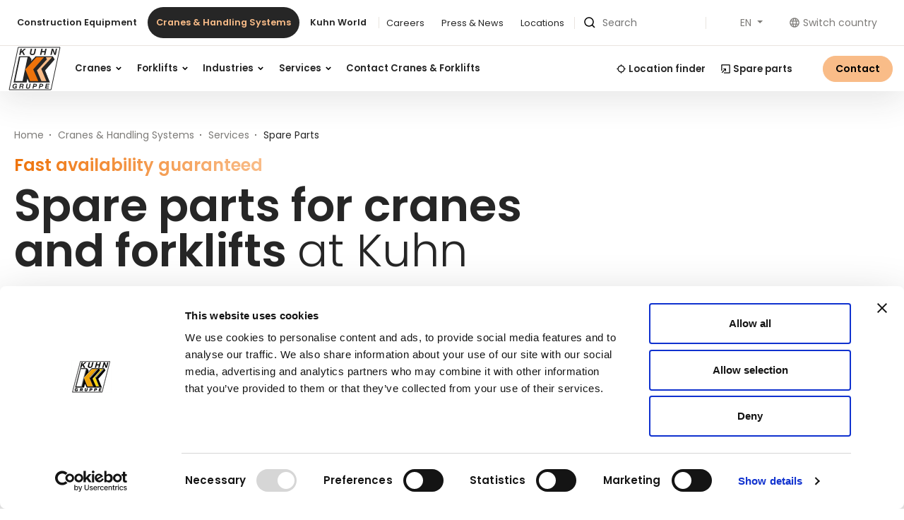

--- FILE ---
content_type: text/html; charset=UTF-8
request_url: https://www.kuhn.at/en/cranes-handling-systems/services/spare-parts
body_size: 39483
content:
<!doctype html>
<!--⠀⠀⠀⠀⠀⠀⠀⠀⠀⠀⠀⠀⠀⠀⠀⠀⠀⠀⠀⠀⠀⠀⠀⠀⠀⠀⠀⠀
⠀⠀⠀⠀⠀⠀⠀⠀⠀⠀⠀⠀⠀⠀⠀⠀⠀⠀⠀⠀⠀⣀⠀⠀⠀⠀⠀⠀⠀⠀
⠀⠀⠀⠀⠀⠀⠀⠀⠀⠀⠀⠀⠀⠀⠀⠀⠀⠀⠀⠀⠀⣿⠀⠀⠀⠀⠀⠀⠀⠀
⠀⠀⠀⠀⠀⠀⠀⠀⠀⠀⠀⠀⠀⠀⠀⠀⠀⠀⠀⠀⠀⣿⠀⠀⠀⠀⠀⠀⠀⠀
⠀⠀⠀⠀⠀⠀⠀⠀⠀⠀⠀⠀⠀⠀⠀⠀⠀⠀⠀⠀⠀⣿⠀⠀⠀⠀⠀⠀⠀⠀
⠀⠀⠀⠀⣤⡤⠤⠤⠤⠤⠤⠤⢤⣤⠀⠀⠀⠀⠀⠀⠀⣿⠀⠀⠀⠀⠀⠀⠀⠀
⠀⠀⠀⠀⣿⠀⠀⠀⠀⠀⠀⠀⠀⣿⡄⠀⠀⠀⠀⠀⠀⣿⠀⠀⠀⠀⠀⠀⠀⠀
⠀⠀⠀⠀⣿⠀⠀⠀⠀⠀⠀⠀⠀⠸⣷⠀⠀⠀⠀⠀⠀⣿⠀⣶⠀⠀⠀⠀⠀⠀
⠀⠀⠀⠀⣿⠀⣿⣿⣦⠀⠀⠀⠀⠀⢻⣇⠀⠀⠀⠀⠀⣉⣀⣉⠀⠀⠀⠀⠀⠀
⠀⢠⣤⣤⣬⣤⣌⠙⢿⡆⠀⠀⠀⢀⣈⣿⡄⠀⠀⠀⠀⣨⠉⣅⠀⠀⠀⠀⠀⠀
⠀⢸⡿⠟⠛⠛⠿⣷⣄⠑⢠⣴⣶⠟⠛⠛⠓⠀⠀⠀⠀⣿⠀⣿⠀
⠀⠈⣠⣾⣿⣷⣦⡈⢻⣷⣤⣤⣤⣴⡿⠟⠛⠛⠳⣄⠀⣿⠀⠛⠛⠛⠛⠛⠛⠛⠛⠛⠂⠀
⠀⢰⣿⡇⠀⠈⣿⣷⠀⣿⣿⣿⣿⡟⢀⣴⠿⢿⣦⠈⠀⣿⠀⠀⠀⠀⠀⠀⠀⠀
⠀⠈⢿⣷⣶⣶⡿⠋⠀⠀⠀⠀⠀⠀⠘⢿⣤⣴⡿⠀⠀⠿⠀⠀⠀⠀⠀⠀⠀⠀
⠀⠀⠀⠈⠉⠁⠀⠀⠀⠀⠀⠀⠀⠀⠀⠀⠉⠉⠀⠀⠀⠀⠀⠀⠀⠀⠀⠀⠀⠀
-->

<html lang="en">
<head>
    <meta http-equiv="X-UA-Compatible" content="IE=edge">
    <meta charset="UTF-8">

    
                                                                        <link rel="preload" as="font" type="font/woff2" href="/static/debug/resources/iconfont.177cb0ac7ffb8bfa1b77.woff2" crossorigin="anonymous">
            

                                    <title>Spare parts for cranes and forklifts | kuhn.at</title>
            <meta name="description" content="Thanks to generous stockpiling and significant capital investment, Kuhn is able to ensure the optimum availability of spare parts for customers. Learn more!" />

            <link rel="canonical" href="https://www.kuhn.at/en/cranes-handling-systems/services/spare-parts">
            
<link rel="alternate" hreflang="x-default" href="https://www.kuhn.at/en/cranes-handling-systems/services/spare-parts" />
<link rel="alternate" hreflang="en" href="https://www.kuhn.at/en/cranes-handling-systems/services/spare-parts" />
<link rel="alternate" hreflang="de" href="https://www.kuhn.at/de/ladetechnik/services/ersatzteile" />

            

<!-- OPEN GRAPH -->
<meta property="og:title" content="Spare parts for cranes and forklifts | kuhn.at" />
<meta property="og:description" content="Thanks to generous stockpiling and significant capital investment, Kuhn is able to ensure the optimum availability of spare parts for customers. Learn more!" />
<meta property="og:url" content="https://www.kuhn.at/en/cranes-handling-systems/services/spare-parts" />
<meta property="og:type" content="website" />
<!-- /OPEN GRAPH -->


        
        <meta charset="UTF-8">

<script>_config = {};</script>

<meta name="format-detection" content="telephone=no"/>

<link rel="apple-touch-icon" sizes="152x152" href="/static/img/favicons/apple-touch-icon-152x152.png">
<link rel="apple-touch-icon" sizes="180x180" href="/static/img/favicons/apple-touch-icon-180x180.png">
<link rel="icon" type="image/png" href="/static/img/favicons/favicon-32x32.png" sizes="32x32">
<link rel="icon" type="image/png" href="/static/img/favicons/android-chrome-192x192.png" sizes="192x192">
<link rel="icon" type="image/png" href="/static/img/favicons/favicon-96x96.png" sizes="96x96">
<link rel="manifest" href="/manifest.json">
<link rel="mask-icon" href="/static/img/favicons/safari-pinned-tab.svg">

<meta name="theme-color" content="#EE730B">



<meta name="viewport" content="width=device-width, initial-scale=1.0">


    

    <link rel="preload" href="/cache-buster-1765797066/static/build/css/libs.css" as="style" onload="this.onload=null;this.rel='stylesheet'"><noscript><link rel="stylesheet" href="/cache-buster-1765797066/static/build/css/libs.css" /></noscript>

<style>:root{--color-primary:#f9bc88;--color-secondary:#ee730b;--color-text-default:#262626;--color-text-muted:#928f8c;--color-default:#262626;--color-white:#fff;--color-light-grey:#e9e4df;--color-dark-grey:#7d7b78;--color-dark:#343a40;--color-light:#fffaf4;--color-success:#28a745;--color-info:#ffc107;--color-warning:#ffc107;--color-info-blue:#17a2b8;--color-danger:#dc3545;--color-primary-contrast:var(--color-text-default);--color-secondary-contrast:var(--color-text-default);--color-success-contrast:#fff;--color-info-contrast:var(--color-text-default);--color-warning-contrast:var(--color-text-default);--color-danger-contrast:#fff;--color-light-contrast:var(--color-text-default);--color-dark-contrast:#fff;--color-white-contrast:var(--color-text-default);--color-default-contrast:#fff;--color-primary-dark:#e8b07f;--color-secondary-dark:#d3670b;--color-success-dark:#12862b;--color-info-dark:#967102;--color-warning-dark:#967102;--color-danger-dark:#cc2333;--color-light-dark:#e4e8ec;--color-dark-dark:#14191e;--color-white-dark:#f8f9fa;--color-default-dark:#1f232a;--color-primary-light:#fcc394;--color-secondary-light:#ec8126;--color-success-light:#88d498;--color-info-light:#fbbd03;--color-warning-light:#fbbd03;--color-danger-light:#e15260;--color-light-light:#fff;--color-dark-light:#687f96;--color-white-light:#fff;--color-default-light:#3b4552;--font-default:"Poppins Regular",sans-serif;--font-default-light:"Poppins Light",sans-serif;--font-default-bold:"Poppins SemiBold",sans-serif;--font-size-default:1rem;--color-btn-light:var(--color-light);--bs-blue:#0d6efd;--bs-indigo:#6610f2;--bs-purple:#6f42c1;--bs-pink:#d63384;--bs-red:#dc3545;--bs-orange:#fd7e14;--bs-yellow:#ffc107;--bs-green:#198754;--bs-teal:#20c997;--bs-cyan:#0dcaf0;--bs-black:#000;--bs-white:#fff;--bs-gray:#6c757d;--bs-gray-dark:#343a40;--bs-gray-100:#f8f9fa;--bs-gray-200:#e9ecef;--bs-gray-300:#dee2e6;--bs-gray-400:#ced4da;--bs-gray-500:#adb5bd;--bs-gray-600:#6c757d;--bs-gray-700:#495057;--bs-gray-800:#343a40;--bs-gray-900:#212529;--bs-primary:#f9bc88;--bs-secondary:#ee730b;--bs-success:#28a745;--bs-info:#0dcaf0;--bs-warning:#ffc107;--bs-danger:#dc3545;--bs-light:#f8f9fa;--bs-dark:#212529;--bs-primary-rgb:249,188,136;--bs-secondary-rgb:238,115,11;--bs-success-rgb:40,167,69;--bs-info-rgb:13,202,240;--bs-warning-rgb:255,193,7;--bs-danger-rgb:220,53,69;--bs-light-rgb:248,249,250;--bs-dark-rgb:33,37,41;--bs-white-rgb:255,255,255;--bs-black-rgb:0,0,0;--bs-body-color-rgb:33,37,41;--bs-body-bg-rgb:255,255,255;--bs-font-sans-serif:system-ui,-apple-system,"Segoe UI",Roboto,"Helvetica Neue","Noto Sans","Liberation Sans",Arial,sans-serif,"Apple Color Emoji","Segoe UI Emoji","Segoe UI Symbol","Noto Color Emoji";--bs-font-monospace:SFMono-Regular,Menlo,Monaco,Consolas,"Liberation Mono","Courier New",monospace;--bs-gradient:linear-gradient(180deg,hsla(0,0%,100%,0.15),hsla(0,0%,100%,0));--bs-body-font-family:var(--bs-font-sans-serif);--bs-body-font-size:1rem;--bs-body-font-weight:400;--bs-body-line-height:1.5;--bs-body-color:#212529;--bs-body-bg:#fff;--bs-border-width:1px;--bs-border-style:solid;--bs-border-color:#dee2e6;--bs-border-color-translucent:rgba(0,0,0,0.175);--bs-border-radius:.375rem;--bs-border-radius-sm:.25rem;--bs-border-radius-lg:.5rem;--bs-border-radius-xl:1rem;--bs-border-radius-2xl:2rem;--bs-border-radius-pill:50rem;--bs-link-color:#f9bc88;--bs-link-hover-color:#c7966d;--bs-code-color:#d63384;--bs-highlight-bg:#fff3cd}/*!
 * Bootstrap v5.2.2 (https://getbootstrap.com/)
 * Copyright 2011-2021 The Bootstrap Authors
 * Copyright 2011-2021 Twitter, Inc.
 * Licensed under MIT (https://github.com/twbs/bootstrap/blob/main/LICENSE)
 */*,:after,:before{-webkit-box-sizing:border-box;box-sizing:border-box}body{margin:0;font-family:system-ui,-apple-system,Segoe UI,Roboto,Helvetica Neue,Noto Sans,Liberation Sans,Arial,sans-serif,Apple Color Emoji,Segoe UI Emoji,Segoe UI Symbol,Noto Color Emoji;font-family:var(--bs-body-font-family);font-size:1rem;font-size:var(--bs-body-font-size);font-weight:400;font-weight:var(--bs-body-font-weight);line-height:1.5;line-height:var(--bs-body-line-height);color:#212529;color:var(--bs-body-color);text-align:var(--bs-body-text-align);background-color:#fff;background-color:var(--bs-body-bg);-webkit-text-size-adjust:100%;-webkit-tap-highlight-color:rgba(0,0,0,0)}hr{margin:1rem 0;color:inherit;border:0;border-top:1px solid;opacity:.25}.h1,.h2,.h3,.h4,.h5,.h6,h1,h2,h3,h4,h5,h6{margin-bottom:.5rem;font-weight:500;line-height:1.2}.h1,h1{font-size:calc(1.375rem + 1.5vw)}.h2,h2{font-size:calc(1.325rem + 0.9vw)}.h3,h3{font-size:calc(1.3rem + 0.6vw)}.h4,h4{font-size:calc(1.275rem + 0.3vw)}.h5,h5{font-size:1.25rem}.h6,h6{font-size:1rem}p{margin-top:0;margin-bottom:1rem}abbr[title]{-webkit-text-decoration:underline dotted;text-decoration:underline dotted;cursor:help;-webkit-text-decoration-skip-ink:none;text-decoration-skip-ink:none}address{margin-bottom:1rem;font-style:normal;line-height:inherit}ol,ul{padding-left:2rem}dl,ol,ul{margin-top:0;margin-bottom:1rem}ol ol,ol ul,ul ol,ul ul{margin-bottom:0}dt{font-weight:700}dd{margin-bottom:.5rem;margin-left:0}blockquote{margin:0 0 1rem}b,strong{font-weight:bolder}.small,small{font-size:.875em}.mark,mark{padding:.1875em;background-color:#fff3cd;background-color:var(--bs-highlight-bg)}sub,sup{position:relative;font-size:.75em;line-height:0;vertical-align:baseline}sub{bottom:-.25em}sup{top:-.5em}a{color:#f9bc88;color:var(--bs-link-color);text-decoration:underline}a:hover{color:#c7966d;color:var(--bs-link-hover-color)}a:not([href]):not([class]),a:not([href]):not([class]):hover{color:inherit;text-decoration:none}code,kbd,pre,samp{font-family:SFMono-Regular,Menlo,Monaco,Consolas,Liberation Mono,Courier New,monospace;font-family:var(--bs-font-monospace);font-size:1em}pre{display:block;margin-top:0;margin-bottom:1rem;overflow:auto;font-size:.875em}pre code{font-size:inherit;color:inherit;word-break:normal}code{font-size:.875em;color:#d63384;color:var(--bs-code-color);word-wrap:break-word}a>code{color:inherit}kbd{padding:.1875rem .375rem;font-size:.875em;color:#fff;color:var(--bs-body-bg);background-color:#212529;background-color:var(--bs-body-color);border-radius:.25rem}kbd kbd{padding:0;font-size:1em}figure{margin:0 0 1rem}img,svg{vertical-align:middle}table{caption-side:bottom;border-collapse:collapse}caption{padding-top:.5rem;padding-bottom:.5rem;color:#6c757d;text-align:left}th{text-align:inherit;text-align:-webkit-match-parent}tbody,td,tfoot,th,thead,tr{border:0 solid;border-color:inherit}label{display:inline-block}button{border-radius:0}button:focus:not(:focus-visible){outline:0}button,input,optgroup,select,textarea{margin:0;font-family:inherit;font-size:inherit;line-height:inherit}button,select{text-transform:none}[role=button]{cursor:pointer}select{word-wrap:normal}select:disabled{opacity:1}[list]:not([type=date]):not([type=datetime-local]):not([type=month]):not([type=week]):not([type=time])::-webkit-calendar-picker-indicator{display:none!important}[type=button],[type=reset],[type=submit],button{-webkit-appearance:button}[type=button]:not(:disabled),[type=reset]:not(:disabled),[type=submit]:not(:disabled),button:not(:disabled){cursor:pointer}::-moz-focus-inner{padding:0;border-style:none}fieldset{min-width:0;padding:0;margin:0;border:0}legend{float:left;width:100%;padding:0;margin-bottom:.5rem;font-size:calc(1.275rem + 0.3vw);line-height:inherit}legend+*{clear:left}::-webkit-datetime-edit-day-field,::-webkit-datetime-edit-fields-wrapper,::-webkit-datetime-edit-hour-field,::-webkit-datetime-edit-minute,::-webkit-datetime-edit-month-field,::-webkit-datetime-edit-text,::-webkit-datetime-edit-year-field{padding:0}::-webkit-inner-spin-button{height:auto}[type=search]{outline-offset:-2px;-webkit-appearance:textfield}::-webkit-search-decoration{-webkit-appearance:none}::-webkit-color-swatch-wrapper{padding:0}::file-selector-button{font:inherit;-webkit-appearance:button}output{display:inline-block}iframe{border:0}summary{display:list-item;cursor:pointer}progress{vertical-align:baseline}[hidden]{display:none!important}.lead{font-size:1.25rem;font-weight:300}.list-inline,.list-unstyled{padding-left:0;list-style:none}.list-inline-item{display:inline-block}.list-inline-item:not(:last-child){margin-right:.5rem}.blockquote{margin-bottom:1rem;font-size:1.25rem}.blockquote>:last-child{margin-bottom:0}.img-fluid{max-width:100%;height:auto}.figure{display:inline-block}.container{--bs-gutter-x:.5rem;--bs-gutter-y:0;width:100%;padding-right:.25rem;padding-right:calc(var(--bs-gutter-x)*0.5);padding-left:.25rem;padding-left:calc(var(--bs-gutter-x)*0.5);margin-right:auto;margin-left:auto}.row{--bs-gutter-x:.5rem;--bs-gutter-y:0;display:-webkit-box;display:-ms-flexbox;display:flex;-ms-flex-wrap:wrap;flex-wrap:wrap;margin-top:calc(var(--bs-gutter-y)*-1);margin-right:-.25rem;margin-right:calc(var(--bs-gutter-x)*-0.5);margin-left:-.25rem;margin-left:calc(var(--bs-gutter-x)*-0.5)}.row>*{-ms-flex-negative:0;flex-shrink:0;width:100%;max-width:100%;padding-right:.25rem;padding-right:calc(var(--bs-gutter-x)*0.5);padding-left:.25rem;padding-left:calc(var(--bs-gutter-x)*0.5);margin-top:var(--bs-gutter-y)}.col{-webkit-box-flex:1;-ms-flex:1 0;flex:1 0}.col-auto{-webkit-box-flex:0;-ms-flex:0 0 auto;flex:0 0 auto;width:auto}.col-2{-webkit-box-flex:0;-ms-flex:0 0 auto;flex:0 0 auto;width:16.66667%}.col-3{-webkit-box-flex:0;-ms-flex:0 0 auto;flex:0 0 auto;width:25%}.col-4{-webkit-box-flex:0;-ms-flex:0 0 auto;flex:0 0 auto;width:33.33333%}.col-5{-webkit-box-flex:0;-ms-flex:0 0 auto;flex:0 0 auto;width:41.66667%}.col-6{-webkit-box-flex:0;-ms-flex:0 0 auto;flex:0 0 auto;width:50%}.col-7{-webkit-box-flex:0;-ms-flex:0 0 auto;flex:0 0 auto;width:58.33333%}.col-10{-webkit-box-flex:0;-ms-flex:0 0 auto;flex:0 0 auto;width:83.33333%}.col-12{-webkit-box-flex:0;-ms-flex:0 0 auto;flex:0 0 auto;width:100%}.gx-0{--bs-gutter-x:0}.g-1{--bs-gutter-x:.25rem}.g-1,.gy-1{--bs-gutter-y:.25rem}.g-2{--bs-gutter-x:.5rem}.g-2,.gy-2{--bs-gutter-y:.5rem}.g-3,.gx-3{--bs-gutter-x:1rem}.g-3,.gy-3{--bs-gutter-y:1rem}.g-4,.gx-4{--bs-gutter-x:1.5rem}.g-4,.gy-4{--bs-gutter-y:1.5rem}.g-5,.gx-5{--bs-gutter-x:3rem}.g-5,.gy-5{--bs-gutter-y:3rem}.btn{--bs-btn-padding-x:2rem;--bs-btn-padding-y:.875rem;--bs-btn-font-family:Poppins SemiBold;--bs-btn-font-size:1rem;--bs-btn-font-weight:600;--bs-btn-line-height:1.125;--bs-btn-color:#212529;--bs-btn-bg:transparent;--bs-btn-border-width:1px;--bs-btn-border-color:transparent;--bs-btn-border-radius:6.25rem;--bs-btn-hover-border-color:transparent;--bs-btn-box-shadow:inset 0 1px 0 hsla(0,0%,100%,0.15),0 1px 1px rgba(0,0,0,0.075);--bs-btn-disabled-opacity:.65;--bs-btn-focus-box-shadow:0 0 0 .25rem rgba(var(--bs-btn-focus-shadow-rgb),.5);display:inline-block;padding:var(--bs-btn-padding-y) var(--bs-btn-padding-x);font-family:var(--bs-btn-font-family);font-size:var(--bs-btn-font-size);font-weight:var(--bs-btn-font-weight);line-height:var(--bs-btn-line-height);color:var(--bs-btn-color);text-align:center;text-decoration:none;vertical-align:middle;cursor:pointer;-webkit-user-select:none;-moz-user-select:none;-ms-user-select:none;user-select:none;border:var(--bs-btn-border-width) solid var(--bs-btn-border-color);border-radius:var(--bs-btn-border-radius);background-color:var(--bs-btn-bg);-webkit-transition:color .15s ease-in-out,background-color .15s ease-in-out,border-color .15s ease-in-out,-webkit-box-shadow .15s ease-in-out;transition:color .15s ease-in-out,background-color .15s ease-in-out,border-color .15s ease-in-out,-webkit-box-shadow .15s ease-in-out;-o-transition:color .15s ease-in-out,background-color .15s ease-in-out,border-color .15s ease-in-out,box-shadow .15s ease-in-out;transition:color .15s ease-in-out,background-color .15s ease-in-out,border-color .15s ease-in-out,box-shadow .15s ease-in-out;transition:color .15s ease-in-out,background-color .15s ease-in-out,border-color .15s ease-in-out,box-shadow .15s ease-in-out,-webkit-box-shadow .15s ease-in-out}.btn:hover{color:var(--bs-btn-hover-color);background-color:var(--bs-btn-hover-bg);border-color:var(--bs-btn-hover-border-color)}.btn:focus-visible{color:var(--bs-btn-hover-color);background-color:var(--bs-btn-hover-bg)}.btn:focus-visible{border-color:var(--bs-btn-hover-border-color);outline:0;-webkit-box-shadow:var(--bs-btn-focus-box-shadow);box-shadow:var(--bs-btn-focus-box-shadow)}.btn.active,.btn.show,.btn:first-child:active,:not(.btn-check)+.btn:active{color:var(--bs-btn-active-color);background-color:var(--bs-btn-active-bg);border-color:var(--bs-btn-active-border-color)}.btn.active:focus-visible,.btn.show:focus-visible,.btn:first-child:active:focus-visible,:not(.btn-check)+.btn:active:focus-visible{-webkit-box-shadow:var(--bs-btn-focus-box-shadow);box-shadow:var(--bs-btn-focus-box-shadow)}.btn.disabled,.btn:disabled,fieldset:disabled .btn{color:var(--bs-btn-disabled-color);pointer-events:none;background-color:var(--bs-btn-disabled-bg);border-color:var(--bs-btn-disabled-border-color);opacity:var(--bs-btn-disabled-opacity)}.btn-primary{--bs-btn-color:#000;--bs-btn-bg:#f9bc88;--bs-btn-border-color:#f9bc88;--bs-btn-hover-color:#000;--bs-btn-hover-bg:#fac69a;--bs-btn-hover-border-color:#fac394;--bs-btn-focus-shadow-rgb:212,160,116;--bs-btn-active-color:#000;--bs-btn-active-bg:#fac9a0;--bs-btn-active-border-color:#fac394;--bs-btn-active-shadow:inset 0 3px 5px rgba(0,0,0,0.125);--bs-btn-disabled-color:#000;--bs-btn-disabled-bg:#f9bc88;--bs-btn-disabled-border-color:#f9bc88}.btn-secondary{--bs-btn-color:#000;--bs-btn-bg:#ee730b;--bs-btn-border-color:#ee730b;--bs-btn-hover-color:#000;--bs-btn-hover-bg:#f18830;--bs-btn-hover-border-color:#f08123;--bs-btn-focus-shadow-rgb:202,98,9;--bs-btn-active-color:#000;--bs-btn-active-bg:#f18f3c;--bs-btn-active-border-color:#f08123;--bs-btn-active-shadow:inset 0 3px 5px rgba(0,0,0,0.125);--bs-btn-disabled-color:#000;--bs-btn-disabled-bg:#ee730b;--bs-btn-disabled-border-color:#ee730b}.btn-info{--bs-btn-color:#000;--bs-btn-bg:#0dcaf0;--bs-btn-border-color:#0dcaf0;--bs-btn-hover-color:#000;--bs-btn-hover-bg:#31d2f2;--bs-btn-hover-border-color:#25cff2;--bs-btn-focus-shadow-rgb:11,172,204;--bs-btn-active-color:#000;--bs-btn-active-bg:#3dd5f3;--bs-btn-active-border-color:#25cff2;--bs-btn-active-shadow:inset 0 3px 5px rgba(0,0,0,0.125);--bs-btn-disabled-color:#000;--bs-btn-disabled-bg:#0dcaf0;--bs-btn-disabled-border-color:#0dcaf0}.btn-light{--bs-btn-color:#000;--bs-btn-bg:#f8f9fa;--bs-btn-border-color:#f8f9fa;--bs-btn-hover-color:#000;--bs-btn-hover-bg:#d3d4d5;--bs-btn-hover-border-color:#c6c7c8;--bs-btn-focus-shadow-rgb:211,212,213;--bs-btn-active-color:#000;--bs-btn-active-bg:#c6c7c8;--bs-btn-active-border-color:#babbbc;--bs-btn-active-shadow:inset 0 3px 5px rgba(0,0,0,0.125);--bs-btn-disabled-color:#000;--bs-btn-disabled-bg:#f8f9fa;--bs-btn-disabled-border-color:#f8f9fa}.btn-dark{--bs-btn-color:#fff;--bs-btn-bg:#212529;--bs-btn-border-color:#212529;--bs-btn-hover-color:#fff;--bs-btn-hover-bg:#424649;--bs-btn-hover-border-color:#373b3e;--bs-btn-focus-shadow-rgb:66,70,73;--bs-btn-active-color:#fff;--bs-btn-active-bg:#4d5154;--bs-btn-active-border-color:#373b3e;--bs-btn-active-shadow:inset 0 3px 5px rgba(0,0,0,0.125);--bs-btn-disabled-color:#fff;--bs-btn-disabled-bg:#212529;--bs-btn-disabled-border-color:#212529}.btn-lg{--bs-btn-padding-y:1.125rem;--bs-btn-padding-x:1.25rem;--bs-btn-font-size:1.25rem}.btn-lg,.btn-sm{--bs-btn-border-radius:6.25rem}.btn-sm{--bs-btn-padding-y:.25rem;--bs-btn-padding-x:.5rem;--bs-btn-font-size:.875rem}.dropdown,.dropdown-center,.dropend,.dropstart,.dropup,.dropup-center{position:relative}.dropdown-toggle{white-space:nowrap}.dropdown-toggle:after{display:inline-block;margin-left:.255em;vertical-align:.255em;content:"";border-top:.3em solid;border-right:.3em solid transparent;border-bottom:0;border-left:.3em solid transparent}.dropdown-toggle:empty:after{margin-left:0}.dropdown-menu{--bs-dropdown-zindex:1000;--bs-dropdown-min-width:10rem;--bs-dropdown-padding-x:0;--bs-dropdown-padding-y:.5rem;--bs-dropdown-spacer:.125rem;--bs-dropdown-font-size:1rem;--bs-dropdown-color:#212529;--bs-dropdown-bg:#fff;--bs-dropdown-border-color:var(--bs-border-color-translucent);--bs-dropdown-border-radius:.375rem;--bs-dropdown-border-width:1px;--bs-dropdown-inner-border-radius:calc(0.375rem - 1px);--bs-dropdown-divider-bg:var(--bs-border-color-translucent);--bs-dropdown-divider-margin-y:.5rem;--bs-dropdown-box-shadow:0 0.5rem 1rem rgba(0,0,0,0.15);--bs-dropdown-link-color:#212529;--bs-dropdown-link-hover-color:#1e2125;--bs-dropdown-link-hover-bg:#e9ecef;--bs-dropdown-link-active-color:#fff;--bs-dropdown-link-active-bg:#f9bc88;--bs-dropdown-link-disabled-color:#adb5bd;--bs-dropdown-item-padding-x:1rem;--bs-dropdown-item-padding-y:.25rem;--bs-dropdown-header-color:#6c757d;--bs-dropdown-header-padding-x:1rem;--bs-dropdown-header-padding-y:.5rem;position:absolute;z-index:var(--bs-dropdown-zindex);display:none;min-width:var(--bs-dropdown-min-width);padding:var(--bs-dropdown-padding-y) var(--bs-dropdown-padding-x);margin:0;font-size:var(--bs-dropdown-font-size);color:var(--bs-dropdown-color);text-align:left;list-style:none;background-color:var(--bs-dropdown-bg);background-clip:padding-box;border:var(--bs-dropdown-border-width) solid var(--bs-dropdown-border-color);border-radius:var(--bs-dropdown-border-radius)}.dropup .dropdown-toggle:after{display:inline-block;margin-left:.255em;vertical-align:.255em;content:"";border-top:0;border-right:.3em solid transparent;border-bottom:.3em solid;border-left:.3em solid transparent}.dropup .dropdown-toggle:empty:after{margin-left:0}.dropend .dropdown-toggle:after{display:inline-block;margin-left:.255em;vertical-align:.255em;content:"";border-top:.3em solid transparent;border-right:0;border-bottom:.3em solid transparent;border-left:.3em solid}.dropend .dropdown-toggle:empty:after{margin-left:0}.dropend .dropdown-toggle:after{vertical-align:0}.dropstart .dropdown-toggle:after{display:inline-block;margin-left:.255em;vertical-align:.255em;content:"";display:none}.dropstart .dropdown-toggle:before{display:inline-block;margin-right:.255em;vertical-align:.255em;content:"";border-top:.3em solid transparent;border-right:.3em solid;border-bottom:.3em solid transparent}.dropstart .dropdown-toggle:empty:after{margin-left:0}.dropstart .dropdown-toggle:before{vertical-align:0}.dropdown-divider{height:0;margin:var(--bs-dropdown-divider-margin-y) 0;overflow:hidden;border-top:1px solid var(--bs-dropdown-divider-bg);opacity:1}.dropdown-item{display:block;width:100%;padding:var(--bs-dropdown-item-padding-y) var(--bs-dropdown-item-padding-x);clear:both;font-weight:400;color:var(--bs-dropdown-link-color);text-align:inherit;text-decoration:none;white-space:nowrap;background-color:transparent;border:0}.dropdown-item:focus,.dropdown-item:hover{color:var(--bs-dropdown-link-hover-color);background-color:var(--bs-dropdown-link-hover-bg)}.dropdown-item.active,.dropdown-item:active{color:var(--bs-dropdown-link-active-color);text-decoration:none;background-color:var(--bs-dropdown-link-active-bg)}.dropdown-item.disabled,.dropdown-item:disabled{color:var(--bs-dropdown-link-disabled-color);pointer-events:none;background-color:transparent}.dropdown-menu.show{display:block}.modal{--bs-modal-zindex:1055;--bs-modal-width:500px;--bs-modal-padding:3rem;--bs-modal-margin:.5rem;--bs-modal-color: ;--bs-modal-bg:#fff;--bs-modal-border-color:var(--bs-border-color-translucent);--bs-modal-border-width:1px;--bs-modal-border-radius:.25rem;--bs-modal-box-shadow:0 0.125rem 0.25rem rgba(0,0,0,0.075);--bs-modal-inner-border-radius:calc(0.25rem - 1px);--bs-modal-header-padding-x:1rem;--bs-modal-header-padding-y:1rem;--bs-modal-header-padding:1rem 1rem;--bs-modal-header-border-color:var(--bs-border-color);--bs-modal-header-border-width:1px;--bs-modal-title-line-height:1.5;--bs-modal-footer-gap:.5rem;--bs-modal-footer-bg: ;--bs-modal-footer-border-color:var(--bs-border-color);--bs-modal-footer-border-width:1px;position:fixed;top:0;left:0;z-index:var(--bs-modal-zindex);display:none;width:100%;height:100%;overflow-x:hidden;overflow-y:auto;outline:0}.modal-dialog{position:relative;width:auto;margin:var(--bs-modal-margin);pointer-events:none}.modal.fade .modal-dialog{-webkit-transition:-webkit-transform .3s ease-out;transition:-webkit-transform .3s ease-out;-o-transition:transform .3s ease-out;transition:transform .3s ease-out;transition:transform .3s ease-out, -webkit-transform .3s ease-out;-webkit-transform:translateY(-50px);transform:translateY(-50px)}.modal.show .modal-dialog{-webkit-transform:none;transform:none}.modal.modal-static .modal-dialog{-webkit-transform:scale(1.02);transform:scale(1.02)}.modal-dialog-scrollable{height:calc(100% - var(--bs-modal-margin)*2)}.modal-dialog-scrollable .modal-content{max-height:100%;overflow:hidden}.modal-dialog-scrollable .modal-body{overflow-y:auto}.modal-dialog-centered{display:-webkit-box;display:-ms-flexbox;display:flex;-webkit-box-align:center;-ms-flex-align:center;align-items:center;min-height:calc(100% - var(--bs-modal-margin)*2)}.modal-content{position:relative;display:-webkit-box;display:-ms-flexbox;display:flex;-webkit-box-orient:vertical;-webkit-box-direction:normal;-ms-flex-direction:column;flex-direction:column;width:100%;color:var(--bs-modal-color);pointer-events:auto;background-color:var(--bs-modal-bg);background-clip:padding-box;border:var(--bs-modal-border-width) solid var(--bs-modal-border-color);border-radius:var(--bs-modal-border-radius);outline:0}.modal-backdrop{--bs-backdrop-zindex:1050;--bs-backdrop-bg:#000;--bs-backdrop-opacity:.5;position:fixed;top:0;left:0;z-index:var(--bs-backdrop-zindex);width:100vw;height:100vh;background-color:var(--bs-backdrop-bg)}.modal-backdrop.fade{opacity:0}.modal-backdrop.show{opacity:var(--bs-backdrop-opacity)}.modal-header{display:-webkit-box;display:-ms-flexbox;display:flex;-ms-flex-negative:0;flex-shrink:0;-webkit-box-align:center;-ms-flex-align:center;align-items:center;-webkit-box-pack:justify;-ms-flex-pack:justify;justify-content:space-between;padding:var(--bs-modal-header-padding);border-bottom:var(--bs-modal-header-border-width) solid var(--bs-modal-header-border-color);border-top-left-radius:var(--bs-modal-inner-border-radius);border-top-right-radius:var(--bs-modal-inner-border-radius)}.modal-header .btn-close{padding:calc(var(--bs-modal-header-padding-y)*0.5) calc(var(--bs-modal-header-padding-x)*0.5);margin:calc(var(--bs-modal-header-padding-y)*-0.5) calc(var(--bs-modal-header-padding-x)*-0.5) calc(var(--bs-modal-header-padding-y)*-0.5) auto}.modal-title{margin-bottom:0;line-height:var(--bs-modal-title-line-height)}.modal-body{position:relative;-webkit-box-flex:1;-ms-flex:1 1 auto;flex:1 1 auto;padding:var(--bs-modal-padding)}.modal-footer{display:-webkit-box;display:-ms-flexbox;display:flex;-ms-flex-negative:0;flex-shrink:0;-ms-flex-wrap:wrap;flex-wrap:wrap;-webkit-box-align:center;-ms-flex-align:center;align-items:center;-webkit-box-pack:end;-ms-flex-pack:end;justify-content:flex-end;padding:calc(var(--bs-modal-padding) - var(--bs-modal-footer-gap)*0.5);background-color:var(--bs-modal-footer-bg);border-top:var(--bs-modal-footer-border-width) solid var(--bs-modal-footer-border-color);border-bottom-right-radius:var(--bs-modal-inner-border-radius);border-bottom-left-radius:var(--bs-modal-inner-border-radius)}.modal-footer>*{margin:calc(var(--bs-modal-footer-gap)*0.5)}.link-primary{color:#f9bc88!important}.link-primary:focus,.link-primary:hover{color:#fac9a0!important}.ratio{position:relative;width:100%}.ratio:before{display:block;padding-top:var(--bs-aspect-ratio);content:""}.ratio-1x1{--bs-aspect-ratio:100%}.ratio-2x1{--bs-aspect-ratio:50%}.ratio-3x1{--bs-aspect-ratio:33.33333%}.ratio-3x2{--bs-aspect-ratio:66.66667%}.ratio-4x3{--bs-aspect-ratio:75%}.ratio-6x4{--bs-aspect-ratio:66.66667%}.ratio-16x9{--bs-aspect-ratio:56.25%}.ratio-8x3{--bs-aspect-ratio:37.5%}.ratio-9x4{--bs-aspect-ratio:44.44444%}.ratio-3x4{--bs-aspect-ratio:133.33333%}.ratio-5x4{--bs-aspect-ratio:80%}.fixed-top{top:0}.fixed-bottom,.fixed-top{position:fixed;right:0;left:0;z-index:1030}.fixed-bottom{bottom:0}.sticky-top{top:0}.sticky-top{position:sticky;z-index:1020}.vstack{display:-webkit-box;display:-ms-flexbox;display:flex;-ms-flex-item-align:stretch;align-self:stretch}.vstack{-webkit-box-flex:1;-ms-flex:1 1 auto;flex:1 1 auto;-webkit-box-orient:vertical;-webkit-box-direction:normal;-ms-flex-direction:column;flex-direction:column}.visually-hidden,.visually-hidden-focusable:not(:focus):not(:focus-within){position:absolute!important;width:1px!important;height:1px!important;padding:0!important;margin:-1px!important;overflow:hidden!important;clip:rect(0,0,0,0)!important;white-space:nowrap!important;border:0!important}.vr{display:inline-block;-ms-flex-item-align:stretch;align-self:stretch;width:1px;min-height:1em;background-color:currentcolor;opacity:.25}.align-top{vertical-align:top!important}.overflow-hidden{overflow:hidden!important}.d-inline-block{display:inline-block!important}.d-block{display:block!important}.d-flex{display:-webkit-box!important;display:-ms-flexbox!important;display:flex!important}.d-none{display:none!important}.shadow{-webkit-box-shadow:0 .5rem 1rem rgba(0,0,0,.15)!important;box-shadow:0 .5rem 1rem rgba(0,0,0,.15)!important}.position-relative{position:relative!important}.position-absolute{position:absolute!important}.top-0{top:0!important}.border{border:1px solid #dee2e6!important;border:var(--bs-border-width) var(--bs-border-style) var(--bs-border-color)!important}.border-0{border:0!important}.border-top{border-top:1px solid #dee2e6!important;border-top:var(--bs-border-width) var(--bs-border-style) var(--bs-border-color)!important}.border-end{border-right:1px solid #dee2e6!important;border-right:var(--bs-border-width) var(--bs-border-style) var(--bs-border-color)!important}.border-bottom{border-bottom:1px solid #dee2e6!important;border-bottom:var(--bs-border-width) var(--bs-border-style) var(--bs-border-color)!important}.border-start{border-left:1px solid #dee2e6!important;border-left:var(--bs-border-width) var(--bs-border-style) var(--bs-border-color)!important}.w-25{width:25%!important}.w-100{width:100%!important}.h-100{height:100%!important}.flex-column{-webkit-box-orient:vertical!important;-webkit-box-direction:normal!important;-ms-flex-direction:column!important;flex-direction:column!important}.flex-wrap{-ms-flex-wrap:wrap!important;flex-wrap:wrap!important}.justify-content-end{-webkit-box-pack:end!important;-ms-flex-pack:end!important;justify-content:flex-end!important}.justify-content-center{-webkit-box-pack:center!important;-ms-flex-pack:center!important;justify-content:center!important}.justify-content-between{-webkit-box-pack:justify!important;-ms-flex-pack:justify!important;justify-content:space-between!important}.align-items-end{-webkit-box-align:end!important;-ms-flex-align:end!important;align-items:flex-end!important}.align-items-center{-webkit-box-align:center!important;-ms-flex-align:center!important;align-items:center!important}.align-self-end{-ms-flex-item-align:end!important;align-self:flex-end!important}.order-first{-webkit-box-ordinal-group:0!important;-ms-flex-order:-1!important;order:-1!important}.order-0{-webkit-box-ordinal-group:1!important;-ms-flex-order:0!important;order:0!important}.order-1{-webkit-box-ordinal-group:2!important;-ms-flex-order:1!important;order:1!important}.order-2{-webkit-box-ordinal-group:3!important;-ms-flex-order:2!important;order:2!important}.order-3{-webkit-box-ordinal-group:4!important;-ms-flex-order:3!important;order:3!important}.order-last{-webkit-box-ordinal-group:7!important;-ms-flex-order:6!important;order:6!important}.m-1{margin:.25rem!important}.m-2{margin:.5rem!important}.m-3{margin:1rem!important}.my-4{margin-top:1.5rem!important;margin-bottom:1.5rem!important}.my-5{margin-top:3rem!important;margin-bottom:3rem!important}.mt-0{margin-top:0!important}.mt-1{margin-top:.25rem!important}.mt-2{margin-top:.5rem!important}.mt-3{margin-top:1rem!important}.mt-4{margin-top:1.5rem!important}.mt-5{margin-top:3rem!important}.mt-auto{margin-top:auto!important}.me-2{margin-right:.5rem!important}.me-3{margin-right:1rem!important}.mb-0{margin-bottom:0!important}.mb-1{margin-bottom:.25rem!important}.mb-2{margin-bottom:.5rem!important}.mb-3{margin-bottom:1rem!important}.mb-4{margin-bottom:1.5rem!important}.mb-5{margin-bottom:3rem!important}.ms-1{margin-left:.25rem!important}.ms-2{margin-left:.5rem!important}.ms-3{margin-left:1rem!important}.ms-auto{margin-left:auto!important}.p-1{padding:.25rem!important}.p-2{padding:.5rem!important}.p-3{padding:1rem!important}.p-4{padding:1.5rem!important}.pt-3{padding-top:1rem!important}.pe-2{padding-right:.5rem!important}.pb-0{padding-bottom:0!important}.pb-4{padding-bottom:1.5rem!important}.gap-2{gap:.5rem!important}.gap-3{gap:1rem!important}.fs-5{font-size:1.25rem!important}.text-start{text-align:left!important}.text-end{text-align:right!important}.text-center{text-align:center!important}.text-nowrap{white-space:nowrap!important}.text-primary{--bs-text-opacity:1;color:rgba(249,188,136,var(--bs-text-opacity))!important;color:rgba(var(--bs-primary-rgb),var(--bs-text-opacity))!important}.text-secondary{--bs-text-opacity:1;color:rgba(238,115,11,var(--bs-text-opacity))!important;color:rgba(var(--bs-secondary-rgb),var(--bs-text-opacity))!important}.text-success{--bs-text-opacity:1;color:rgba(40,167,69,var(--bs-text-opacity))!important;color:rgba(var(--bs-success-rgb),var(--bs-text-opacity))!important}.text-warning{--bs-text-opacity:1;color:rgba(255,193,7,var(--bs-text-opacity))!important;color:rgba(var(--bs-warning-rgb),var(--bs-text-opacity))!important}.text-danger{--bs-text-opacity:1;color:rgba(220,53,69,var(--bs-text-opacity))!important;color:rgba(var(--bs-danger-rgb),var(--bs-text-opacity))!important}.text-white{--bs-text-opacity:1;color:rgba(255,255,255,var(--bs-text-opacity))!important;color:rgba(var(--bs-white-rgb),var(--bs-text-opacity))!important}.text-muted{--bs-text-opacity:1;color:#6c757d!important}.bg-primary{--bs-bg-opacity:1;background-color:rgba(249,188,136,var(--bs-bg-opacity))!important;background-color:rgba(var(--bs-primary-rgb),var(--bs-bg-opacity))!important}.bg-secondary{--bs-bg-opacity:1;background-color:rgba(238,115,11,var(--bs-bg-opacity))!important;background-color:rgba(var(--bs-secondary-rgb),var(--bs-bg-opacity))!important}.bg-success{--bs-bg-opacity:1;background-color:rgba(40,167,69,var(--bs-bg-opacity))!important;background-color:rgba(var(--bs-success-rgb),var(--bs-bg-opacity))!important}.bg-light{--bs-bg-opacity:1;background-color:rgba(248,249,250,var(--bs-bg-opacity))!important;background-color:rgba(var(--bs-light-rgb),var(--bs-bg-opacity))!important}.bg-dark{--bs-bg-opacity:1;background-color:rgba(33,37,41,var(--bs-bg-opacity))!important;background-color:rgba(var(--bs-dark-rgb),var(--bs-bg-opacity))!important}.bg-white{--bs-bg-opacity:1;background-color:rgba(255,255,255,var(--bs-bg-opacity))!important;background-color:rgba(var(--bs-white-rgb),var(--bs-bg-opacity))!important}.user-select-none{-webkit-user-select:none!important;-moz-user-select:none!important;-ms-user-select:none!important;user-select:none!important}.rounded{border-radius:.375rem!important;border-radius:var(--bs-border-radius)!important}.visible{visibility:visible!important}.invisible{visibility:hidden!important}@font-face{font-family:Poppins Light;src:url(/static/build/resources/Poppins-Light.9bec05ab7f83d34eb905.woff2) format("woff2");font-weight:300;font-style:normal;font-display:swap}@font-face{font-family:Poppins Regular;src:url(/static/build/resources/Poppins-Regular.ad19729d6a0511212493.woff2) format("woff2");font-weight:400;font-style:normal;font-display:swap}@font-face{font-family:Poppins SemiBold;src:url(/static/build/resources/Poppins-SemiBold.3c3f3613b59d581739fc.woff2) format("woff2");font-weight:600;font-style:normal;font-display:swap}a,a:focus,a:hover{color:inherit;text-decoration:none}th{font-family:Poppins Regular,sans-serif;font-family:var(--font-default);font-weight:400;color:#7d7b78;color:var(--color-dark-grey)}td,th{font-size:1rem;line-height:1.5625}td{font-family:Poppins SemiBold,sans-serif;font-family:var(--font-default-bold);text-align:right}textarea{resize:vertical}label{font-weight:400}dl,label,ol,ul{margin-bottom:0}dt{font-weight:400}::-moz-selection{color:#fff;background-color:#f9bc88;background-color:var(--color-primary)}::selection{color:#fff;background-color:#f9bc88;background-color:var(--color-primary)}video{background:#000}main{overflow:hidden}:root{--bs-gutter-x:0.5rem}html{-ms-overflow-style:scrollbar}body{position:relative}.main-content{padding-top:4.9375rem;padding-bottom:1.25rem}.container.container{max-width:107.25rem;width:100%}.container.container .container{padding:0}.container-medium--icon-block{width:100%;margin:0 auto;padding-right:.25rem;padding-right:calc(var(--bs-gutter-x)*0.5);padding-left:.25rem;padding-left:calc(var(--bs-gutter-x)*0.5)}.container-medium--icon-block{max-width:82.75rem}.container-small{max-width:71.5rem}.container-narrow,.container-small{width:100%;margin:0 auto;padding-right:.25rem;padding-right:calc(var(--bs-gutter-x)*0.5);padding-left:.25rem;padding-left:calc(var(--bs-gutter-x)*0.5)}.container-narrow{max-width:53.625rem}body{color:#262626;color:var(--color-text-default);font-size:var(--font-size-default-mobile);line-height:var(--line-height-default-mobile)}.font-default,body{font-family:Poppins Regular,sans-serif;font-family:var(--font-default)}.font-default{font-weight:var(--font-default-weight)}.strong,b,strong{font-family:Poppins SemiBold,sans-serif!important;font-family:var(--font-default-bold)!important;font-weight:400}.h1,.h2,.h3,.h4,.h5,.h6,h1,h2,h3,h4,h5,h6{margin-top:0;display:block;color:inherit}.h1,h1{font-size:2rem}.h1,.h2,h1,h2{line-height:1;font-family:Poppins Light,sans-serif;font-family:var(--font-default-light)}.h2,h2{font-size:1.5rem}.h3,h3{font-size:1.125rem;line-height:1}.h3,.h4,h3,h4{font-family:Poppins SemiBold,sans-serif;font-family:var(--font-default-bold)}.h4,h4{font-size:1rem}.h5,h5{font-size:.9375rem}.h5,.h6,h5,h6{font-family:Poppins SemiBold,sans-serif;font-family:var(--font-default-bold)}.h6,h6{font-size:.875rem}table{word-break:normal}.navbar{padding:0}.navbar-top__right{display:none}.navbar-top__spacer{background-color:#e9e4df;background-color:var(--color-light-grey);display:inline-block;width:1rem;height:.0625rem;margin-left:clamp(5px,-34.33333px + .05122 * 100vw,64px);margin-right:clamp(5px,-25px + .03906 * 100vw,50px)}.metanav,.portalsites-nav{list-style:none;padding-left:0}.portalsite-item .portalsite-link{font-family:Poppins SemiBold,sans-serif;font-family:var(--font-default-bold);font-size:clamp(11px,7.66667px + .00434 * 100vw,16px);display:block;padding:clamp(5px,2.33333px + .00347 * 100vw,9px) clamp(9px,5px + .00521 * 100vw,15px)}.metanav-item .metanav-link{font-size:.875rem;line-height:1.14286;padding:.3125rem 0;position:relative}.metanav-item .metanav-link:after{content:"";position:absolute;left:0;right:0;bottom:0;height:1px;background-color:#ee730b;background-color:var(--color-secondary);opacity:0;-webkit-transition:opacity .2s ease;-o-transition:opacity .2s ease;transition:opacity .2s ease}.metanav-item.is-active .metanav-link:after,.metanav-item:hover .metanav-link:after{opacity:1}html:lang(en) .portalsite-link{font-size:.8rem}html:lang(en) .navbar-top__spacer{margin-left:.3125rem;margin-right:.625rem}.navbar{-webkit-box-orient:vertical;-webkit-box-direction:normal;-ms-flex-direction:column;flex-direction:column;-webkit-box-pack:start;-ms-flex-pack:start;justify-content:flex-start;-webkit-box-align:start;-ms-flex-align:start;align-items:flex-start;z-index:10;position:fixed;left:0;right:0}.navbar:after{content:"";position:absolute;bottom:0;left:0;right:0;top:0;z-index:0;pointer-events:none;-webkit-box-shadow:0 12px 48px 0 rgba(38,38,38,.12);box-shadow:0 12px 48px 0 rgba(38,38,38,.12)}.navbar-main{background-color:#fff;display:-webkit-box;display:-ms-flexbox;display:flex;-webkit-box-align:center;-ms-flex-align:center;align-items:center;padding:.3125rem .9375rem;width:100%}.navbar-main__wrapper.is-open{-webkit-transform:translateX(0);transform:translateX(0)}.navbar-search__wrapper.is-open{-webkit-transform:translateY(0);transform:translateY(0);z-index:1}.navbar-main__left{display:-webkit-box;display:-ms-flexbox;display:flex;-webkit-box-align:center;-ms-flex-align:center;align-items:center}.main-nav__list{list-style:none;padding-left:0}.main-nav__item{position:relative}.main-nav__item:hover .main-nav__link{opacity:1!important}.main-nav__link{font-size:1rem;line-height:1.125;font-family:Poppins SemiBold,sans-serif;font-family:var(--font-default-bold);-webkit-transition:opacity .15s ease;-o-transition:opacity .15s ease;transition:opacity .15s ease;position:relative;padding-bottom:.3125rem;padding-top:.3125rem}.main-nav__icon{width:.375rem;height:.375rem;margin-left:.1875rem}.navbar-main__feature-list{list-style:none;padding-left:0}.navbar-main__feature-item:not(:last-child){margin-right:.9375rem}.navbar-main__feature-link{font-family:Poppins SemiBold,sans-serif;font-family:var(--font-default-bold);font-size:1rem}.navbar-main__feature-icon{width:.8125rem;height:.8125rem;margin-right:.25rem}.navbar-main__search-toggle{background-color:transparent;border:none;margin-left:0;padding:.125rem}.navbar-main__search-toggle .navbar-main__search-toggle-close{display:none}.navbar-main__search-toggle.search-open{position:absolute;right:2rem;top:0;z-index:2;-webkit-transform:translateY(2rem);transform:translateY(2rem);-webkit-transition:-webkit-transform .25s ease;transition:-webkit-transform .25s ease;-o-transition:transform .25s ease;transition:transform .25s ease;transition:transform .25s ease, -webkit-transform .25s ease}.navbar-main__search-toggle.search-open .navbar-main__search-toggle-icon{display:none}.navbar-main__search-toggle.search-open .navbar-main__search-toggle-close{display:block}.navbar-search{display:-webkit-box;display:-ms-flexbox;display:flex;-webkit-box-align:center;-ms-flex-align:center;align-items:center;padding:0 .8125rem;border-right:1px solid #e9e4df;border-right:1px solid var(--color-light-grey);border-left:1px solid #e9e4df;border-left:1px solid var(--color-light-grey)}.navbar-search__icon{width:1rem;height:1rem;margin-right:.5rem}.navbar-search__input{border:none;font-size:.875rem;height:1.0625rem}.navbar-search__input:focus{outline:none;-webkit-box-shadow:none;box-shadow:none}.navbar-country{background:transparent;border:none;color:#7d7b78;color:var(--color-dark-grey);display:-webkit-box;display:-ms-flexbox;display:flex;-webkit-box-align:center;-ms-flex-align:center;align-items:center;margin-left:2rem;font-size:.875rem}.navbar-country__icon{width:.875rem;height:.875rem;fill:#7d7b78;fill:var(--color-dark-grey);margin-right:.3125rem}.dropdown--lang .dropdown-toggle{color:#7d7b78;color:var(--color-dark-grey);font-size:.875rem}.breadcrumb{margin-top:1.875rem;margin-bottom:1rem}.breadcrumb-item{font-size:.75rem;color:#7d7b78;color:var(--color-dark-grey);margin:0!important;padding:0 .5rem;position:relative}.breadcrumb-item.is-active{color:#262626;color:var(--color-default)}.breadcrumb-item:not(:last-child):after{content:"";position:absolute;right:-.125rem;top:.625rem;width:.125rem;height:.125rem;background-color:#7d7b78;background-color:var(--color-dark-grey)}.breadcrumb-item:first-child{padding-left:0}.breadcrumb-item a:hover{text-decoration:underline;color:#262626;color:var(--color-default)}.modal-header{-webkit-box-pack:end;-ms-flex-pack:end;justify-content:end;border:none}.modal-body{padding-top:.625rem}.modal__close{color:#928f8c;color:var(--color-text-muted);font-family:Poppins SemiBold,sans-serif;font-family:var(--font-default-bold);font-size:.875rem;opacity:.5;display:-webkit-box;display:-ms-flexbox;display:flex;-webkit-box-align:center;-ms-flex-align:center;align-items:center}.modal__close .icon{margin-right:.625rem}.modal .title-block__title{font-size:1.875rem}.ratio-item{position:absolute!important;top:0;left:0;width:100%;height:100%}.content-block+.content-block,.content-block+.pimcore_area_content>.content-block,.pimcore_area_content+.pimcore_area_content>.content-block{margin-top:5rem}.content-block+.content-block-small,.content-block+.pimcore_area_content>.content-block-small,.content-block-small+.content-block-small,.content-block-small+.pimcore_area_content>.content-block-small,.pimcore_area_content+.pimcore_area_content>.content-block-small{margin-top:3.75rem}.anchor-nav-wrapper+.pimcore_area_content{margin-top:2.5rem}.title-block{margin-bottom:1.5625rem}.title-block__title--bold{font-family:Poppins SemiBold,sans-serif;font-family:var(--font-default-bold)}.title-block__description--big{font-size:1.5rem;line-height:1;margin:1.5rem 0}.btn,.title-block__description--big{font-family:Poppins SemiBold,sans-serif;font-family:var(--font-default-bold)}.btn{font-size:1rem;line-height:1.125;z-index:1;width:-webkit-fit-content;width:-moz-fit-content;width:fit-content}.btn .icon{font-size:.9375rem;margin-right:.3125rem;vertical-align:-.1875rem}.btn.btn--icon-right .icon{margin-left:.3125rem;margin-right:0}.btn-no-styling{border:none;text-align:left;padding:0;color:inherit;font-family:inherit;font-weight:inherit;cursor:pointer;background:transparent;line-height:1}.btn-container .btn+.btn{margin-left:1rem}.btn-light{background-color:#fffaf4;background-color:var(--color-btn-light)}.btn-light,.btn-white{color:#262626;color:var(--color-default)}.btn-white{background-color:#fff;background-color:var(--color-white)}.btn-white:hover{background-color:#fffaf4;background-color:var(--color-btn-light)}.btn-dark{background-color:#262626;background-color:var(--color-text-default);color:#fff;color:var(--color-white)}.btn-dark:active,.btn-dark:focus{color:#fff}.btn-play{border:2px solid #fff;border:2px solid var(--color-white);border-radius:50%;background-color:transparent;width:4.125rem;height:4.125rem;position:relative;left:50%;top:50%;margin-left:-2.0625rem;margin-top:-2.0625rem;display:-webkit-box;display:-ms-flexbox;display:flex;-webkit-box-pack:center;-ms-flex-pack:center;justify-content:center;-webkit-box-align:center;-ms-flex-align:center;align-items:center}.btn-play__icon{font-size:1.2025rem;color:#ee730b;color:var(--color-secondary);margin-left:.3rem}.btn-play__text{position:absolute;top:4.5rem;width:-webkit-max-content;width:-moz-max-content;width:max-content;color:#fff;font-size:.875rem;line-height:1.5}.btn-light-gray{color:#fff;color:var(--color-white);background-color:#928f8c;background-color:var(--color-text-muted)}.btn-light-gray:hover{background-color:#7d7b78;background-color:var(--color-dark-grey);color:#fff;color:var(--color-white)}.btn-edit{height:-webkit-fit-content;height:-moz-fit-content;height:fit-content;font-size:.875rem;color:#928f8c;background-color:#f4efe9;padding:.1875rem .75rem;display:-webkit-box;display:-ms-flexbox;display:flex;-webkit-box-align:center;-ms-flex-align:center;align-items:center;border-radius:.25rem}.btn-edit .icon{margin-right:.5rem}.hero-portal-slider{margin-bottom:6rem;position:relative;padding-bottom:3.125rem;width:100%}.hero-portal-slider .hero-img-link-boxes{display:-webkit-box;display:-ms-flexbox;display:flex;-ms-flex-wrap:nowrap;flex-wrap:nowrap;position:absolute;bottom:0;z-index:1}.hero-portal-slider .hero-img-link-boxes .link-box:not(:last-child){margin-right:.5rem}.hero-portal__info-container{display:-webkit-box;display:-ms-flexbox;display:flex;-webkit-box-pack:end;-ms-flex-pack:end;justify-content:flex-end;-ms-flex-wrap:wrap;flex-wrap:wrap;position:absolute;color:#fff;color:var(--color-white);top:1.25rem;right:1.25rem;z-index:1}.hero-portal__info{margin-left:1rem;font-family:Poppins Light,sans-serif;font-family:var(--font-default-light);font-size:.625rem;margin-right:0!important;line-height:1.6;display:-webkit-box;display:-ms-flexbox;display:flex;-webkit-box-align:center;-ms-flex-align:center;align-items:center;margin-bottom:.375rem}.hero-portal__info .icon{color:#ee730b;color:var(--color-secondary);margin-right:.25rem;font-size:1rem}.hero-portal__box-container{position:absolute;bottom:0;left:clamp(40px,-4px + .05729 * 100vw,106px);z-index:3;width:100%}.hero-portal__box-row .link-box.link-box--img{max-width:23.4375rem}.hero-portal__social-container{display:-webkit-box;display:-ms-flexbox;display:flex;-webkit-box-align:center;-ms-flex-align:center;align-items:center;-webkit-box-orient:vertical;-webkit-box-direction:normal;-ms-flex-direction:column;flex-direction:column;-webkit-box-pack:end;-ms-flex-pack:end;justify-content:flex-end;height:100%;width:100%;color:#b2b0ae}.hero-portal__social-link{position:relative;z-index:4;display:inline-block;line-height:1;padding:.3125rem;margin-top:1.5rem;font-size:1rem;-webkit-transition:color .2s ease;-o-transition:color .2s ease;transition:color .2s ease}.hero-portal__social-link:hover{color:#f9bc88;color:var(--color-primary)}.hero-portal__slide-content{display:-webkit-box;display:-ms-flexbox;display:flex;padding:5.625rem 1.5rem 1.5rem;position:absolute;z-index:1;top:0;left:0;width:100%}.hero-portal__text-block--light{color:#fff;color:var(--color-white)}.title-block__title--hero{display:-webkit-box;display:-ms-flexbox;display:flex;-webkit-box-orient:vertical;-webkit-box-direction:reverse;-ms-flex-direction:column-reverse;flex-direction:column-reverse}.title-block__title--hero .title-block__title{font-size:2.75rem;line-height:1;font-family:Poppins Light,sans-serif;font-family:var(--font-default-light);margin-bottom:1rem}.title-block__title--hero .title-block__sub-title{font-family:Poppins SemiBold,sans-serif;font-family:var(--font-default-bold);font-size:1.5rem;line-height:1}.hero-portal-slider--dark .title-block__title--hero{color:#262626;color:var(--color-default)}.is-right{-webkit-box-pack:end;-ms-flex-pack:end;justify-content:flex-end}.is-right .hero-portal__text-block{text-align:right}.hero-portal__figure{position:relative}.hero-portal__figure,.hero-portal__img{height:calc(100vh - 80px);margin-bottom:0;border-radius:.5rem}.hero-portal__img{position:absolute;top:0;left:0;width:100%;-o-object-fit:cover;object-fit:cover}.hero-portal__info-container--world{color:#7d7b78;color:var(--color-dark-grey)}.link-box{width:100%;height:100%;display:-webkit-box;display:-ms-flexbox;display:flex;-webkit-box-align:center;-ms-flex-align:center;align-items:center;-webkit-box-pack:justify;-ms-flex-pack:justify;justify-content:space-between;-webkit-box-shadow:10px 10px 40px 0 rgba(38,38,38,.2);box-shadow:10px 10px 40px 0 rgba(38,38,38,.2);padding:1.6875rem 2rem;border-radius:.25rem;background-color:#fff;background-color:var(--color-white)}.link-box .icon{font-size:.625rem;color:#ee730b;color:var(--color-secondary);position:absolute;right:20px}.link-box .icon-externallink{font-size:1rem}.link-box__title{font-size:1.125rem;line-height:1}.link-box--hero{background-color:#fffaf4;background-color:var(--color-light);padding:1.5rem 2.8125rem 1.5rem 1.5rem}.link-box--hero .link-box__title{font-size:1.125rem;line-height:1.57143}.link-box--hero .link-box__title strong{line-height:1}.link-box--hero .link-box__text{margin-top:1rem}.link-box--img{position:relative;padding:0;border-radius:4px}.link-box--img:after{content:"";position:absolute;inset:0;z-index:1;border-radius:4px;-webkit-transition:opacity .3s ease;-o-transition:opacity .3s ease;transition:opacity .3s ease}.link-box--img img{border-radius:4px;-webkit-transition:-webkit-transform .3s ease;transition:-webkit-transform .3s ease;-o-transition:transform .3s ease;transition:transform .3s ease;transition:transform .3s ease, -webkit-transform .3s ease}.link-box--img:hover img{-webkit-transform:scale(1.05);transform:scale(1.05)}.link-box--img:hover:after{opacity:.6}.link-box--img .link-box__content{position:absolute;inset:0;z-index:2;padding:clamp(24px,18.66667px + .00694 * 100vw,32px);color:#fff;display:-webkit-box;display:-ms-flexbox;display:flex;-webkit-box-align:center;-ms-flex-align:center;align-items:center}.link-box--img .link-box__title{text-shadow:0 0 20px rgba(0,0,0,.7);font-family:Poppins Light,sans-serif;font-family:var(--font-default-light)}.link-box--img .link-box__icon{color:#fff}.link-box--img .link-box__icon.icon-externallink{font-size:1.0625rem}.link-box--img .link-box__title--sm{font-size:.75rem;line-height:1.66667;text-transform:uppercase;margin-top:.1875rem}.hero-portal-slider__counter{position:absolute;bottom:7.5rem;right:4.375rem;display:-webkit-box;display:-ms-flexbox;display:flex;-webkit-box-pack:end;-ms-flex-pack:end;justify-content:flex-end}.counter{position:relative;width:4.25rem;height:4.25rem;color:#fff;letter-spacing:-1.5px}.counter__text{position:absolute;top:50%;left:50%;-webkit-transform:translateX(-50%) translateY(-50%);transform:translateX(-50%) translateY(-50%);font-size:.75rem}.counter__progress-bar{height:4.25rem;width:4.25rem;-webkit-transform:rotate(-90deg);transform:rotate(-90deg);position:absolute;top:0;left:0}.counter__progress-bar-bg{fill:none;stroke:#fff;stroke-width:1.8;opacity:.3}.counter__progress-bar-progress{fill:none;stroke:#ee730b;stroke:var(--color-secondary);stroke-dasharray:100 100;stroke-dashoffset:100;stroke-linecap:round;stroke-width:1.8;-webkit-transition:stroke-dashoffset .5s ease-in-out;-o-transition:stroke-dashoffset .5s ease-in-out;transition:stroke-dashoffset .5s ease-in-out}.counter__current{font-size:1.25rem;font-family:Poppins SemiBold,sans-serif;font-family:var(--font-default-bold)}.hero-portal-slider--dark .counter__text{color:#262626;color:var(--color-text-default)}.hero-content{width:98vw;margin-left:100%;-webkit-transform:translateX(-100%);transform:translateX(-100%);margin-bottom:3.125rem}.hero-content .explore{display:-webkit-box;display:-ms-flexbox;display:flex;-webkit-box-align:center;-ms-flex-align:center;align-items:center;-webkit-box-orient:vertical;-webkit-box-direction:normal;-ms-flex-direction:column;flex-direction:column;height:100%;font-size:.6875rem;line-height:1.5;font-family:Poppins SemiBold,sans-serif;font-family:var(--font-default-bold);margin-right:.3125rem}.hero-content .explore .icon{font-size:1.1875rem;margin-left:.625rem}.hero-content__img{border-top-left-radius:.5rem;border-bottom-left-radius:.5rem}.page-heading__img-container{display:-webkit-box;display:-ms-flexbox;display:flex;height:100%;padding-bottom:.5rem}.page-heading{margin-bottom:1.875rem}.page-heading__logo{height:1.625rem;width:auto}.search-banner{background-color:#f4efe9;padding:1.25rem 0;margin-bottom:3rem}.config-search{display:-webkit-box;display:-ms-flexbox;display:flex;-webkit-box-align:center;-ms-flex-align:center;align-items:center}.config-search .form-control{background:transparent;position:relative}.config-search .form-control::-webkit-input-placeholder{font-size:.875rem;line-height:1.14286;font-family:Poppins Regular,sans-serif;font-family:var(--font-default);color:#262626;color:var(--color-text-default)}.config-search .form-control::-moz-placeholder{font-size:.875rem;line-height:1.14286;font-family:Poppins Regular,sans-serif;font-family:var(--font-default);color:#262626;color:var(--color-text-default)}.config-search .form-control::-ms-input-placeholder{font-size:.875rem;line-height:1.14286;font-family:Poppins Regular,sans-serif;font-family:var(--font-default);color:#262626;color:var(--color-text-default)}.config-search .form-control::placeholder{font-size:.875rem;line-height:1.14286;font-family:Poppins Regular,sans-serif;font-family:var(--font-default);color:#262626;color:var(--color-text-default)}.config-search .btn-white{margin-left:1rem!important;border-radius:3rem!important}.config-search__icon{display:-webkit-box;display:-ms-flexbox;display:flex;-webkit-box-pack:center;-ms-flex-pack:center;justify-content:center;-webkit-box-align:center;-ms-flex-align:center;align-items:center;border-left:1px solid #928f8c;margin:1.5rem 0;padding-left:1rem}.search-banner__inner-container{-webkit-box-flex:0.5;-ms-flex-positive:0.5;flex-grow:0.5;position:relative}.search-banner__inner-container:after{content:" ";position:absolute;right:0;top:1.5rem;bottom:1.5rem;width:1px;background-color:#928f8c}.icon{display:inline-block}.font-bold{font-family:Poppins SemiBold,sans-serif;font-family:var(--font-default-bold)}.font-light{font-family:var(--font-defaul-light)}@media (min-width:576px){.container{max-width:540px}.col-sm-3{-webkit-box-flex:0;-ms-flex:0 0 auto;flex:0 0 auto;width:25%}.col-sm-4{-webkit-box-flex:0;-ms-flex:0 0 auto;flex:0 0 auto;width:33.33333%}.col-sm-6{-webkit-box-flex:0;-ms-flex:0 0 auto;flex:0 0 auto;width:50%}.col-sm-7{-webkit-box-flex:0;-ms-flex:0 0 auto;flex:0 0 auto;width:58.33333%}.col-sm-9{-webkit-box-flex:0;-ms-flex:0 0 auto;flex:0 0 auto;width:75%}.col-sm-10{-webkit-box-flex:0;-ms-flex:0 0 auto;flex:0 0 auto;width:83.33333%}.col-sm-11{-webkit-box-flex:0;-ms-flex:0 0 auto;flex:0 0 auto;width:91.66667%}.col-sm-12{-webkit-box-flex:0;-ms-flex:0 0 auto;flex:0 0 auto;width:100%}.modal{--bs-modal-margin:1.75rem;--bs-modal-box-shadow:0 0.5rem 1rem rgba(0,0,0,0.15)}.modal-dialog{max-width:var(--bs-modal-width);margin-right:auto;margin-left:auto}}@media screen and (min-width:767px){.main-nav__link{font-size:.875rem;font-size:clamp(.625rem,calc(0.4792rem + 0.434vw),1rem)}}@media (min-width:767px){.hero-portal__info{font-size:1rem;line-height:1.5625;margin-left:2rem}.hero-portal__info .icon{font-size:1.09375rem;margin-right:.5rem}.hero-portal__text-container{width:80%}}@media (min-width:768px){.container{max-width:720px}.col-md{-webkit-box-flex:1;-ms-flex:1 0;flex:1 0}.col-md-auto{-webkit-box-flex:0;-ms-flex:0 0 auto;flex:0 0 auto;width:auto}.col-md-3{-webkit-box-flex:0;-ms-flex:0 0 auto;flex:0 0 auto;width:25%}.col-md-4{-webkit-box-flex:0;-ms-flex:0 0 auto;flex:0 0 auto;width:33.33333%}.col-md-5{-webkit-box-flex:0;-ms-flex:0 0 auto;flex:0 0 auto;width:41.66667%}.col-md-6{-webkit-box-flex:0;-ms-flex:0 0 auto;flex:0 0 auto;width:50%}.col-md-7{-webkit-box-flex:0;-ms-flex:0 0 auto;flex:0 0 auto;width:58.33333%}.col-md-8{-webkit-box-flex:0;-ms-flex:0 0 auto;flex:0 0 auto;width:66.66667%}.col-md-9{-webkit-box-flex:0;-ms-flex:0 0 auto;flex:0 0 auto;width:75%}.col-md-12{-webkit-box-flex:0;-ms-flex:0 0 auto;flex:0 0 auto;width:100%}.offset-md-0{margin-left:0}.offset-md-1{margin-left:8.33333%}.gy-md-1{--bs-gutter-y:.25rem}.d-md-block{display:block!important}.d-md-flex{display:-webkit-box!important;display:-ms-flexbox!important;display:flex!important}.d-md-none{display:none!important}.flex-md-nowrap{-ms-flex-wrap:nowrap!important;flex-wrap:nowrap!important}.align-items-md-end{-webkit-box-align:end!important;-ms-flex-align:end!important;align-items:flex-end!important}.order-md-0{-webkit-box-ordinal-group:1!important;-ms-flex-order:0!important;order:0!important}.order-md-1{-webkit-box-ordinal-group:2!important;-ms-flex-order:1!important;order:1!important}.order-md-2{-webkit-box-ordinal-group:3!important;-ms-flex-order:2!important;order:2!important}.mt-md-0{margin-top:0!important}.mt-md-3{margin-top:1rem!important}.mt-md-5{margin-top:3rem!important}.me-md-3{margin-right:1rem!important}.mb-md-0{margin-bottom:0!important}.mb-md-4{margin-bottom:1.5rem!important}.mb-md-5{margin-bottom:3rem!important}.ms-md-auto{margin-left:auto!important}.pt-md-3{padding-top:1rem!important}.pb-md-5{padding-bottom:3rem!important}.title-block__description{width:70%}.title-block__description--big{width:70%;font-size:2rem;margin-top:3rem;margin-bottom:4rem}.hero-portal-slider .hero-img-link-boxes .link-box{width:33%}.title-block__title--hero .title-block__title{font-size:clamp(50px,19.33333px + .03993 * 100vw,96px);margin-bottom:1.5625rem}.title-block__title--hero .title-block__sub-title{font-size:2rem}.hero-portal__figure{width:100%;height:calc(100vh - 170px);margin-bottom:0;overflow-y:hidden}}@media screen and (min-width:768px){.main-content{padding-top:11.625rem}body{font-size:1rem;font-size:var(--font-size-default);line-height:1.625}.h1,h1{font-size:4rem}.h2,h2{font-size:3rem}.h3,h3{font-size:2rem}.h4,h4{font-size:1.5rem}.h5,h5{font-size:1.25rem}.h6,h6{font-size:1rem}.navbar-top{-webkit-box-orient:horizontal;-webkit-box-direction:normal;-ms-flex-direction:row;flex-direction:row;width:100%;background-color:#fff;padding:.625rem .75rem}.navbar-top,.navbar-top__left,.navbar-top__right{display:-webkit-box;display:-ms-flexbox;display:flex;-webkit-box-align:center;-ms-flex-align:center;align-items:center}.navbar-top__spacer{height:1rem;width:.0625rem}.portalsite-item{display:inline-block}.portalsite-item:not(:last-child){margin-right:.4375rem}.portalsite-item .portalsite-link{border-radius:62.5rem;-webkit-transition:background-color .2s ease,color .2s ease;-o-transition:background-color .2s ease,color .2s ease;transition:background-color .2s ease,color .2s ease;height:2.75rem;display:-webkit-box;display:-ms-flexbox;display:flex;-webkit-box-align:center;-ms-flex-align:center;align-items:center}.portalsite-item.is-active .portalsite-link,.portalsite-item:hover .portalsite-link{color:#f9bc88;color:var(--color-primary);background-color:#262626;background-color:var(--color-text-default)}.portalsite-item .portalsite-icon{display:none}.metanav-item{display:inline-block}.metanav-item:not(:last-child){margin-right:1.25rem}.metanav-item .metanav-link{font-size:.6875rem;display:block}.navbar-main{padding:0 .75rem 0 .625rem;border-top:1px solid #e9e4df;border-top:1px solid var(--color-light-grey)}.navbar-main__wrapper{-webkit-box-align:center;-ms-flex-align:center;align-items:center;height:6.75rem}.navbar-main__scroll-container,.navbar-main__wrapper{display:-webkit-box;display:-ms-flexbox;display:flex;width:100%}.navbar-logo{margin-right:.625rem}.main-nav__list:hover .main-nav__link{opacity:.6}.main-nav__item{height:6.75rem;display:-webkit-inline-box;display:-ms-inline-flexbox;display:inline-flex;-webkit-box-align:center;-ms-flex-align:center;align-items:center}.main-nav__item:not(:last-child){margin-right:.625rem}.main-nav__link:before{content:"";position:absolute;bottom:0;left:0;right:0;height:.0625rem;background-color:#ee730b;background-color:var(--color-secondary);opacity:0;-webkit-transition:opacity .15s ease;-o-transition:opacity .15s ease;transition:opacity .15s ease}.main-nav__link:hover:before{opacity:1}.navbar-main__right{display:-webkit-box;display:-ms-flexbox;display:flex;-webkit-box-align:center;-ms-flex-align:center;align-items:center}.navbar-main__feature-item{display:-webkit-inline-box;display:-ms-inline-flexbox;display:inline-flex;-webkit-box-align:center;-ms-flex-align:center;align-items:center}.navbar-main__feature-link{font-size:clamp(.625rem,calc(0.4792rem + 0.434vw),1rem)}.navbar-main__right-btn{margin-left:1.25rem}.navbar-main__search-toggle,.navbar-main__toggle{display:none}.navbar-search{margin-right:1.25rem}.navbar-search__input{width:5rem;font-size:.75rem}.dropdown--lang .dropdown-toggle,.navbar-country{font-size:.75rem}.breadcrumb{margin-top:3.125rem}.breadcrumb-item{font-size:.875rem}.modal .title-block__title{font-size:2.5rem}.content-block+.content-block,.content-block+.pimcore_area_content>.content-block,.pimcore_area_content+.pimcore_area_content>.content-block{margin-top:10rem}.content-block+.content-block-small,.content-block+.pimcore_area_content>.content-block-small,.content-block-small+.content-block-small,.content-block-small+.pimcore_area_content>.content-block-small,.pimcore_area_content+.pimcore_area_content>.content-block-small{margin-top:6.875rem}.anchor-nav-wrapper+.pimcore_area_content{margin-top:3.75rem}.title-block{margin-bottom:2.5rem}.title-block--big{margin-bottom:5.625rem}.title-block--big .title-block__title{font-size:clamp(50px,19.33333px + .03993 * 100vw,96px)}.title-block--fluid .title-block__title{font-size:clamp(32px,21.33333px + .01389 * 100vw,48px)}.hero-portal-slider .hero-img-link-boxes{width:60%;left:clamp(40px,-4px + .05729 * 100vw,106px)}.hero-portal__info-container{top:.75rem;right:2rem}.hero-portal__social-container{width:6.625rem;padding-bottom:2.8125rem}.hero-portal__slide-content{padding:clamp(40px,-27.63636px + .06818 * 100vw,106px)}.hero-portal__img{height:calc(100vh - 170px)}.link-box .icon{right:30px;font-size:.75rem}.link-box--hero{padding:2rem 2.8125rem 2rem 2rem}.link-box--hero .link-box__title{font-size:.875rem}.link-box--img{overflow:hidden}.link-box--img .link-box__title{font-size:clamp(16px,10.66667px + .00694 * 100vw,24px)}.hero-content{width:calc(95vw - var(--row-gutter)/2);margin-bottom:10rem}.hero-content .explore{margin-right:3.8125rem;-webkit-box-orient:horizontal;-webkit-box-direction:normal;-ms-flex-direction:row;flex-direction:row;font-size:.875rem}.hero-content .explore .icon{font-size:1.75rem}.page-heading__img-container{-webkit-box-align:end;-ms-flex-align:end;align-items:flex-end;-webkit-box-pack:end;-ms-flex-pack:end;justify-content:flex-end}.page-heading{margin-bottom:3.75rem}.page-heading__logo{height:3rem}}@media (min-width:768px) and (max-width:917px) and (max-height:800px){.main-content{padding-top:9.25rem}}@media screen and (min-width:768px) and (max-height:800px){.main-nav__item,.navbar-main__wrapper{height:4rem}}@media screen and (min-width:768px) and (max-width:1100px){.navbar-logo .navbar-logo__img{width:3.625rem}.navbar-main__feature-icon{display:none}}@media (min-width:768px) and (max-width:800px){.main-nav__item{height:1.5rem}.navbar-main__right-btn{margin-left:0}}@media screen and (min-width:768px) and (max-width:1200px){.navbar-main__right-btn{padding:.5rem .75rem;font-size:.75rem}}@media screen and (min-width:917px){.main-content{padding-top:10.625rem}}@media screen and (min-width:917px) and (max-height:800px){.main-content{padding-top:8rem}}@media (min-width:992px){.container{max-width:960px}.col-lg-3{-webkit-box-flex:0;-ms-flex:0 0 auto;flex:0 0 auto;width:25%}.col-lg-4{-webkit-box-flex:0;-ms-flex:0 0 auto;flex:0 0 auto;width:33.33333%}.col-lg-5{-webkit-box-flex:0;-ms-flex:0 0 auto;flex:0 0 auto;width:41.66667%}.col-lg-6{-webkit-box-flex:0;-ms-flex:0 0 auto;flex:0 0 auto;width:50%}.col-lg-7{-webkit-box-flex:0;-ms-flex:0 0 auto;flex:0 0 auto;width:58.33333%}.col-lg-8{-webkit-box-flex:0;-ms-flex:0 0 auto;flex:0 0 auto;width:66.66667%}.offset-lg-0{margin-left:0}.dropdown-menu-lg-end{--bs-position:end}.modal-lg{--bs-modal-width:800px}}@media screen and (min-width:1100px){.main-nav__item:not(:last-child){margin-right:clamp(.9375rem,calc(-1.4583rem + 3.1944vw),2.375rem)}.main-nav__icon{width:.5rem;height:.5rem}.hero-portal__info-container{top:1.875rem}}@media (min-width:1200px){.h1,h1{font-size:2.5rem}.h2,h2{font-size:2rem}.h3,h3{font-size:1.75rem}.h4,h4,legend{font-size:1.5rem}.container{max-width:1140px}.col-xl{-webkit-box-flex:1;-ms-flex:1 0;flex:1 0}.col-xl-auto{-webkit-box-flex:0;-ms-flex:0 0 auto;flex:0 0 auto;width:auto}.col-xl-2{-webkit-box-flex:0;-ms-flex:0 0 auto;flex:0 0 auto;width:16.66667%}.col-xl-3{-webkit-box-flex:0;-ms-flex:0 0 auto;flex:0 0 auto;width:25%}.col-xl-4{-webkit-box-flex:0;-ms-flex:0 0 auto;flex:0 0 auto;width:33.33333%}.col-xl-6{-webkit-box-flex:0;-ms-flex:0 0 auto;flex:0 0 auto;width:50%}.col-xl-8{-webkit-box-flex:0;-ms-flex:0 0 auto;flex:0 0 auto;width:66.66667%}.col-xl-12{-webkit-box-flex:0;-ms-flex:0 0 auto;flex:0 0 auto;width:100%}.offset-xl-0{margin-left:0}.d-xl-block{display:block!important}.order-xl-2{-webkit-box-ordinal-group:3!important;-ms-flex-order:2!important;order:2!important}.order-xl-3{-webkit-box-ordinal-group:4!important;-ms-flex-order:3!important;order:3!important}.order-xl-last{-webkit-box-ordinal-group:7!important;-ms-flex-order:6!important;order:6!important}.mt-xl-0{margin-top:0!important}.mt-xl-5{margin-top:3rem!important}.ms-xl-auto{margin-left:auto!important}}@media screen and (min-width:1200px){.navbar-top{padding:.625rem 2rem .625rem .75rem}.portalsite-item:not(:last-child){margin-right:0}.metanav-item:not(:last-child){margin-right:2.75rem}.metanav-item .metanav-link{font-size:.875rem}html:lang(en) .metanav-link{font-size:.8rem}html:lang(en) .metanav-item:not(:last-child){margin-right:1.25rem}.navbar-main{padding:0 1rem 0 .75rem}.navbar-logo{margin-right:1.25rem}.navbar-main__feature-item:not(:last-child){margin-right:clamp(.9375rem,calc(-2.5rem + 4.5833vw),3rem)}.navbar-search{margin-right:3rem}.navbar-search__input{width:8.4375rem;font-size:.875rem}.dropdown--lang .dropdown-toggle,.navbar-country{font-size:.875rem}.hero-portal-slider__counter{bottom:5.9375rem;right:18rem}}@media screen and (min-width:1200px) and (max-width:1400px){.navbar-main__right-btn{padding:.625rem 1.0625rem;font-size:.875rem}}@media (min-width:1400px){.container{max-width:1320px}.col-xxl-3{-webkit-box-flex:0;-ms-flex:0 0 auto;flex:0 0 auto;width:25%}.col-xxl-4{-webkit-box-flex:0;-ms-flex:0 0 auto;flex:0 0 auto;width:33.33333%}.col-xxl-5{-webkit-box-flex:0;-ms-flex:0 0 auto;flex:0 0 auto;width:41.66667%}.col-xxl-8{-webkit-box-flex:0;-ms-flex:0 0 auto;flex:0 0 auto;width:66.66667%}.offset-xxl-1{margin-left:8.33333%}}@media screen and (min-width:1400px){.navbar-main{padding:0 2rem 0 1.5rem}.navbar-logo{margin-right:4rem}.navbar-main__feature-icon{width:1rem;height:1rem;margin-right:.5rem}.navbar-main__right-btn{margin-left:3rem}}@media screen and (min-width:1500px){.navbar-search__input{width:21.875rem}.hero-portal__text-container{width:56%}}@media (prefers-reduced-motion:no-preference){:root{scroll-behavior:smooth}}@media (prefers-reduced-motion:reduce){.btn,.modal.fade .modal-dialog{-webkit-transition:none;-o-transition:none;transition:none}}@media screen and (max-width:767px){.ratio-2x3-xs{--bs-aspect-ratio:150%!important}.ratio-3x4-xs{--bs-aspect-ratio:133.33333%!important}.ratio-4x3-xs{--bs-aspect-ratio:75%!important}.ratio-5x4-xs{--bs-aspect-ratio:80%!important}body{min-width:20rem;max-width:100%;overflow-x:hidden}.navbar-top__left{position:fixed;top:5rem;bottom:0;left:0;right:0;padding:5rem 2rem;z-index:5;-webkit-transform:translateX(100%);transform:translateX(100%);-webkit-transition:all .25s ease;-o-transition:all .25s ease;transition:all .25s ease;background-color:#fffaf4;background-color:var(--color-light)}.navbar-top__left.is-open{-webkit-transform:translateX(0);transform:translateX(0)}.portalsites-nav{padding-top:2.375rem}.portalsite-item+.portalsite-item{margin-top:1.5rem}.portalsite-item .portalsite-icon{font-size:.875rem;margin-left:.625rem}.metanav{padding-top:2.375rem;padding-bottom:2.375rem;position:relative}.metanav:before{top:0}.metanav:after,.metanav:before{content:"";position:absolute;width:1rem;height:.0625rem;background-color:#e9e4df;background-color:var(--color-light-grey)}.metanav:after{bottom:0}.metanav-item+.metanav-item{margin-top:1rem}.navbar-main{height:5rem;-webkit-box-pack:justify;-ms-flex-pack:justify;justify-content:space-between}.navbar-main__wrapper{position:fixed;top:4.9375rem;left:0;right:0;bottom:0;background-color:#fff;z-index:0;padding:3rem 2rem 6.25rem;-webkit-transform:translateX(100%);transform:translateX(100%);-webkit-transition:-webkit-transform .25s ease;transition:-webkit-transform .25s ease;-o-transition:transform .25s ease;transition:transform .25s ease;transition:transform .25s ease, -webkit-transform .25s ease}.navbar-main__scroll-container{overflow-y:auto;overflow-x:hidden;padding-bottom:3.125rem}.navbar-logo{position:absolute;left:50%;-webkit-transform:translateX(-50%);transform:translateX(-50%)}.navbar-logo .navbar-logo__img{width:3.8125rem}.navbar-main__title{font-size:1.5rem;line-height:1;font-family:Poppins SemiBold,sans-serif;font-family:var(--font-default-bold);margin-bottom:2.5rem}.main-nav__item+.main-nav__item{margin-top:1.5rem}.main-nav__icon{-webkit-transform:rotate(-90deg);transform:rotate(-90deg);vertical-align:1px}.navbar-main__right{margin-top:3rem;padding-bottom:1.5rem}.navbar-main__feature-item+.navbar-main__feature-item{margin-top:1.5rem}.navbar-main__right-btn{font-size:.875rem;padding:.875rem 1.5rem}.nav-open .navbar-main__right-btn{display:none;pointer-events:none}.navbar-main__toggle{display:-webkit-box;display:-ms-flexbox;display:flex;-webkit-box-align:center;-ms-flex-align:center;align-items:center;background-color:transparent;border:none;white-space:nowrap;font-size:.875rem;font-family:Poppins SemiBold,sans-serif;font-family:var(--font-default-bold);color:#262626;color:var(--color-default)}.navbar-main__toggle-close{display:none;pointer-events:none}.nav-open .navbar-main__toggle-close{display:block;color:#c8c5c0}.navbar-main__toggle-menu{display:block;pointer-events:none}.nav-open .navbar-main__toggle-menu{display:none}.navbar-main__toggle-icon{width:.875rem;height:.9375rem;margin-right:.625rem;pointer-events:none}.navbar-main__toggle-icon--close{display:none}.nav-open .navbar-main__toggle-icon--close{display:block;fill:#c8c5c0}.navbar-main__toggle-icon--burger{display:block}.nav-open .navbar-main__toggle-icon--burger{display:none}.navbar-main__search-toggle-icon{width:1rem;height:1rem}.navbar-main__bottom{position:fixed;bottom:0;left:0;right:0;padding:1.25rem 2rem;display:-webkit-box;display:-ms-flexbox;display:flex;-webkit-box-pack:end;-ms-flex-pack:end;justify-content:flex-end}.breadcrumb{position:relative;display:-webkit-box;display:-ms-flexbox;display:flex;-ms-flex-wrap:nowrap;flex-wrap:nowrap;overflow-x:auto}.breadcrumb:after{content:"";position:absolute;bottom:0;top:0;right:0;width:9px;background:#fff;-webkit-box-shadow:-9px 0 5px #fff;box-shadow:-9px 0 5px #fff}.breadcrumb-item{white-space:nowrap}.modal-body{padding:.625rem 1.25rem 1.25rem}.title-block__description{font-size:1rem}.btn-container li+li{margin-top:.4375rem}.hero-portal__info-container{width:90%}.hero-portal__box-row{-ms-flex-wrap:nowrap;flex-wrap:nowrap}.link-box--hero .link-box__text{margin-top:.625rem;font-size:.75rem;line-height:1.53846}.link-box--img{-webkit-box-flex:0;-ms-flex:0 0 auto;flex:0 0 auto;width:65%}}@media (max-width:1750px){.container.container{padding:0 1.25rem}}@media (max-width:767px){.container-medium--icon-block,.container-small{padding:0 1.25rem}.content-block--slider{margin-bottom:4rem}.container--hero{margin-right:1rem}.navbar-search__wrapper{position:fixed;top:0;left:0;right:0;background-color:#fff;z-index:0;padding:2rem;-webkit-transform:translateY(-100%);transform:translateY(-100%);-webkit-transition:-webkit-transform .25s ease;transition:-webkit-transform .25s ease;-o-transition:transform .25s ease;transition:transform .25s ease;transition:transform .25s ease, -webkit-transform .25s ease}.hero-portal-slider .hero-img-link-boxes{overflow-x:scroll;width:calc(100% - 24px);position:absolute;left:1.5rem}.hero-portal__box-container{left:1.25rem;width:calc(100% - 25px);-ms-flex-wrap:nowrap;flex-wrap:nowrap;overflow-x:scroll;-ms-overflow-style:none;scrollbar-width:none;-webkit-box-shadow:10px 10px 40px 0 rgba(38,38,38,.2);box-shadow:10px 10px 40px 0 rgba(38,38,38,.2);padding-right:1rem}.hero-portal__box-container::-webkit-scrollbar{display:none}.hero-portal__slide-content{padding-left:1.5rem;padding-right:1rem}.hero-portal-slider__counter{bottom:8.75rem;right:50%;-webkit-transform:translateX(50%);transform:translateX(50%)}.config-search .form-control{width:100%}.config-search .btn-white{margin-left:0}.search-banner__inner-container{width:100%}}@media (max-width:769px){.container-narrow{padding:0 1.25rem}}@media screen and (max-width:1200px){.metanav-item .metanav-link{top:-1px}}@media screen and (max-height:800px){.navbar-main__scroll-container{height:100%}}@media screen and (max-width:992px){.config-search .btn-white{padding:.75rem 1rem;font-size:.75rem}}
</style>

    <link rel="preload" href="/cache-buster-1765797066/static/build/css/style.css" as="style" onload="this.onload=null;this.rel='stylesheet'"><noscript><link rel="stylesheet" href="/cache-buster-1765797066/static/build/css/style.css" /></noscript>

    
    





<script data-cookieconsent="ignore">
    _config.legacyAlertMessage = 'This browser is not supported.'
</script>

<script src="https://jobs.dualoo.com/content/iframe/iframe_loader_v3.js"></script>

<!--Consent Mode-->
<script data-cookieconsent="ignore">
    window.dataLayer = window.dataLayer || [];
    function gtag() {
        dataLayer.push(arguments);
    }
    gtag("consent", "default", {
        ad_personalization: "denied",
        ad_storage: "denied",
        ad_user_data: "denied",
        analytics_storage: "denied",
        functionality_storage: "denied",
        personalization_storage: "denied",
        security_storage: "granted",
        wait_for_update: 500,
    });
    gtag("set", "ads_data_redaction", true);
    gtag("set", "url_passthrough", true);
</script>

<script id="Cookiebot" src="https://consent.cookiebot.com/uc.js" data-cbid="f236492d-1f0b-4f03-804a-c083f6e0d88b" data-blockingmode="auto" type="text/javascript"></script>


<script>/*
* This JS is included as inline script on every page.
* It should only contain critical JS that has to be executed on every page as soon as possible.
* */

//css loader
!function(n){"use strict";n.loadCSS||(n.loadCSS=function(){});var o=loadCSS.relpreload={};if(o.support=function(){var e;try{e=n.document.createElement("link").relList.supports("preload")}catch(t){e=!1}return function(){return e}}(),o.bindMediaToggle=function(t){var e=t.media||"all";function a(){t.addEventListener?t.removeEventListener("load",a):t.attachEvent&&t.detachEvent("onload",a),t.setAttribute("onload",null),t.media=e}t.addEventListener?t.addEventListener("load",a):t.attachEvent&&t.attachEvent("onload",a),setTimeout(function(){t.rel="stylesheet",t.media="only x"}),setTimeout(a,3e3)},o.poly=function(){if(!o.support())for(var t=n.document.getElementsByTagName("link"),e=0;e<t.length;e++){var a=t[e];"preload"!==a.rel||"style"!==a.getAttribute("as")||a.getAttribute("data-loadcss")||(a.setAttribute("data-loadcss",!0),o.bindMediaToggle(a))}},!o.support()){o.poly();var t=n.setInterval(o.poly,500);n.addEventListener?n.addEventListener("load",function(){o.poly(),n.clearInterval(t)}):n.attachEvent&&n.attachEvent("onload",function(){o.poly(),n.clearInterval(t)})}"undefined"!=typeof exports?exports.loadCSS=loadCSS:n.loadCSS=loadCSS}("undefined"!=typeof global?global:this)

//service worker
if ('serviceWorker' in navigator) {
    window.addEventListener('load', function() {
        navigator.serviceWorker.register('/service-worker.js').then(function(registration) {
            // Registration was successful
            console.log('ServiceWorker registration successful with scope: ', registration.scope);
        }, function(err) {
            // registration failed :(
            console.log('ServiceWorker registration failed: ', err);
        });
    });

    navigator.serviceWorker.addEventListener('message', function (event) {
        if (event.data.eventName == 'setCookie') {
            setCookie(event.data.data.name, event.data.data.value);
        }
    });

    function setCookie(name, value, days) {
        let expires  = "";
        if (days) {
            let date = new Date();
            date.setTime(date.getTime() + (days * 24 * 60 * 60 * 1000));
            expires = "; expires=" + date.toGMTString();
        }
        document.cookie = name + "=" + value + expires + "; path=/";
    }
}

//check if browser is IE11
function isIE11() {
    let ua = window.navigator.userAgent;
    let trident = ua.indexOf('Trident/');
    if (trident > 0) {
        let rv = ua.indexOf('rv:');
        return parseInt(ua.substring(rv + 3, ua.indexOf('.', rv)), 10) === 11;
    }
}

//legacy modal for IE11
if(isIE11()) {
    let _config = window['_config'] || {};
    let message = _config.legacyAlertMessage || 'Your browser is out of date and will not be supported for this website. Please update your browser or use a different one.'
    window.addEventListener('load', function() {
        alert(message);
    });
}</script>

    
    




                <script defer="true">
            (function(w,d,s,l,i){
                var g=w[l] ? '&s='+w[l]:'', f=d.getElementsByTagName(s)[0], j=d.createElement(s);
                j.async=true,j.src='https://dntfctn.com/stm.js?id='+i+g;
                j.referrerPolicy='no-referrer-when-downgrade';
                f.parentNode.insertBefore(j,f);
            })(window,document,'script','name','F5H4h6m7P1H8')
        </script>
    

    
    

<!-- Google Tag Manager -->
    <script type="text/javascript" data-cookieconsent="ignore">

        window.addEventListener("CookiebotOnConsentReady", () => {
          const C = Cookiebot.consent;
          if (C["statistics"] || C["marketing"]) {
              (function(w,d,s,l,i){w[l]=w[l]||[];w[l].push({'gtm.start':
                      new Date().getTime(),event:'gtm.js'});var f=d.getElementsByTagName(s)[0],
                  j=d.createElement(s),dl=l!='dataLayer'?'&l='+l:'';j.async=true;j.src=
                  'https://www.googletagmanager.com/gtm.js?id='+i+dl;f.parentNode.insertBefore(j,f);
              })(window,document,'script','dataLayer','GTM-WMD6R59T');
          }
        })

    </script>
    <!-- End Google Tag Manager -->
</head>

<body>


<!-- Google Tag Manager (noscript) -->
<noscript><iframe src="https://www.googletagmanager.com/ns.html?id=GTM-WMD6R59T"
height="0" width="0" style="display:none;visibility:hidden"></iframe></noscript>
<!-- End Google Tag Manager (noscript) -->

    <div class="skip-links" data-nosnippet>
        <button data-href="#main-content" accesskey="1" class="js-skip-links skip-links__link visually-hidden-focusable"><div class="bg-primary p-2">Main content</div></button>
        <button data-href="#table-of-content" accesskey="2" class="js-skip-links skip-links__link visually-hidden-focusable"><div class="bg-primary p-2">Table of contents</div></button>
        <button data-href="#main-nav" accesskey="3" class="js-skip-links skip-links__link visually-hidden-focusable"><div class="bg-primary p-2">Main navigation</div></button>
    </div>

    <nav id="table-of-content" class="js-toc toc">
    <div class="visually-hidden">Table Of Content</div>
    <ul class="list-unstyled js-toc__list no-margin"></ul>
</nav>


            
<header class="navbar">
    <nav class="navbar-top">
    <div class="navbar-top__left">

        <ul class="portalsites-nav">
            
            <li class="portalsite-item ">
                <a href="/en/construction-equipment"
                   data-event-tracking-event="select_portal_page"
                   data-event-tracking-select_item="Construction Equipment"
                   data-event-tracking-link_url="https://www.kuhn.at/en/construction-equipment"
                   class="portalsite-link"
                   data-nav-overlay-target="#mobileMenuOverlay2">
                    Construction Equipment
                    <span class="icon icon-arrow portalsite-icon" aria-hidden="true"></span>
                </a>
            </li>

                    
            <li class="portalsite-item is-active">
                <a href="/en/cranes-handling-systems"
                   data-event-tracking-event="select_portal_page"
                   data-event-tracking-select_item="Cranes &amp; Handling Systems"
                   data-event-tracking-link_url="https://www.kuhn.at/en/cranes-handling-systems"
                   class="portalsite-link"
                   data-nav-overlay-target="#mobileMenuOverlay2">
                    Cranes &amp; Handling Systems
                    <span class="icon icon-arrow portalsite-icon" aria-hidden="true"></span>
                </a>
            </li>

                    
            <li class="portalsite-item ">
                <a href="/en/kuhn-world"
                   data-event-tracking-event="select_portal_page"
                   data-event-tracking-select_item="Kuhn World"
                   data-event-tracking-link_url="https://www.kuhn.at/en/kuhn-world"
                   class="portalsite-link"
                   data-nav-overlay-target="#mobileMenuOverlay2">
                    Kuhn World
                    <span class="icon icon-arrow portalsite-icon" aria-hidden="true"></span>
                </a>
            </li>

                                                            </ul>


        <span class="navbar-top__spacer" aria-hidden="true"></span>

                        

<ul class="metanav">
                                                                    <li class="metanav-item ">
            <a href="/en/cranes-handling-systems/careers" class="metanav-link" data-event-tracking-event="click_meta_navi" data-event-tracking-link_url="https://www.kuhn.at/en/cranes-handling-systems/careers" data-event-tracking-click_item="Careers">Careers</a>
        </li>

                                                                            <li class="metanav-item ">
            <a href="/en/cranes-handling-systems/news" class="metanav-link" data-event-tracking-event="click_meta_navi" data-event-tracking-link_url="https://www.kuhn.at/en/cranes-handling-systems/news" data-event-tracking-click_item="Press &amp; News">Press &amp; News</a>
        </li>

                                                                            <li class="metanav-item ">
            <a href="/en/cranes-handling-systems/locations" class="metanav-link" data-event-tracking-event="click_meta_navi" data-event-tracking-link_url="https://www.kuhn.at/en/cranes-handling-systems/locations" data-event-tracking-click_item="Locations">Locations</a>
        </li>

            </ul>

            </div>
    <div class="navbar-top__right ms-md-auto">
                    <form class="navbar-search" action="/en/search" autocomplete="off">
                <button type="submit" class="btn-no-styling navbar-search__submit">
                    <svg role="img" class="navbar-search__icon"><use xlink:href="/static/img/nav/navigation-svg-sprite.svg#icon-search"></use></svg>
                </button>
                <label for="search" class="visually-hidden">Search</label>
                <input type="text" id="search" name="q" class="navbar-search__input" placeholder="Search">
            </form>
        
            <div class="dropup dropdown--lang js-dropdown--lang ">
        <button type="button" class="dropdown-toggle btn-no-styling" data-bs-toggle="dropdown" aria-expanded="false">
            EN
        </button>

        <ul class="dropdown-menu dropdown-menu-lg-end">
                            <li><a class="dropdown-item " href="/de/ladetechnik/services/ersatzteile">DE</a></li>
                            <li><a class="dropdown-item is-active" href="">EN</a></li>
                    </ul>
    </div>

<button type="button" class="navbar-country" data-bs-toggle="modal" data-bs-target="#countryModal">
    <svg role="img" class="navbar-country__icon"><use xlink:href="/static/img/nav/navigation-svg-sprite.svg#icon-country"></use></svg>
    Switch country
</button>

    </div>
</nav>


    <nav class="navbar-main js-navbar-main">
    <div class="d-flex align-items-center">
        <button type="button" class="navbar-main__toggle js-nav__menu-toggle" data-menu-overlay-target="#menuOverlay">
            <svg role="img" class="navbar-main__toggle-icon navbar-main__toggle-icon--burger"><use xlink:href="/static/img/nav/navigation-svg-sprite.svg#icon-burger"></use></svg>
            <svg role="img" class="navbar-main__toggle-icon navbar-main__toggle-icon--close"><use xlink:href="/static/img/nav/navigation-svg-sprite.svg#icon-x"></use></svg>
            <span class="navbar-main__toggle-menu">Menu</span>
            <span class="navbar-main__toggle-close">close</span>
        </button>
        <button type="button" class="navbar-main__search-toggle js-nav__search-toggle" data-toggle-target="#navbarSearch">
            <svg role="img" class="navbar-main__search-toggle-icon"><use xlink:href="/static/img/nav/navigation-svg-sprite.svg#icon-search"></use></svg>
            <span class="visually-hidden">Search</span>
            <span class="navbar-main__search-toggle-close icon icon-x"></span>
        </button>
    </div>

    <a class="navbar-logo"
       href="/en"
       data-event-tracking-event="click_logo"
       data-event-tracking-link_url="https://www.kuhn.at/en">
        <img src="/cache-buster-2164341494/static/build/img/kuhn-logo.svg" alt="Kuhn Gruppe" class="navbar-logo__img">
    </a>
            <a class="btn btn-primary navbar-main__right-btn text-nowrap d-block d-md-none"
       href="/en/cranes-handling-systems/contact">
        Contact
    </a>

    <div id="navbarSearch" class="d-md-none navbar-search navbar-search__wrapper js-nav-search js-nav__overlay">
                    <form class="navbar-search" action="/en/search" autocomplete="off">
                <button type="submit" class="btn-no-styling navbar-search__submit">
                    <svg role="img" class="navbar-search__icon"><use xlink:href="/static/img/nav/navigation-svg-sprite.svg#icon-search"></use></svg>
                </button>
                <label for="search" class="visually-hidden">Search</label>
                <input type="text" id="search" name="q" class="navbar-search__input" placeholder="Search">
            </form>
        </div>
    <div id="menuOverlay" class="navbar-main__wrapper js-nav__overlay">
        <div class="navbar-main__scroll-container">
            <div class="navbar-main__left js-nav-tracking">
                <div class="main-nav js-nav">
                    
                                            <div class="navbar-main__title d-md-none">Your specialist for cranes &amp; handling systems | kuhn.at</div>
                    
                    <ul class="main-nav__list js-nav__list">
                        <li class="main-nav__item d-md-none">
                                                                                                                    <a href="/en/cranes-handling-systems" class="main-nav__link">Home Cranes &amp; Handling Systems</a>
                        </li>

                                                                                                                        <li class="main-nav__item js-nav__list-item has-subnav">
                                        <a href="/en/cranes-handling-systems/cranes" target="" class="main-nav__link js-nav__list-link js-nav-tracking__link">Cranes
                                                                                            <svg role="img" class="main-nav__icon"><use xlink:href="/static/img/nav/navigation-svg-sprite.svg#icon-chevron"></use></svg>
                                                                                    </a>

                                                                                                                                                                    
<div class="subnav subnav--small js-render-template js-nav__subnav">
    <template class="js-render-template__template">
        <button type="button" class="subnav__back d-md-none js-nav__back">
            <span class="icon icon-arrow icon-rotate-180" aria-hidden="true"></span>
            back
        </button>

        <div class="navbar-main__title d-md-none">Cranes</div>

        <ul class="subnav__list list-unstyled js-nav__list ">
                                                                    <li class="subnav__item js-nav__list-item   js-nav__menu-aim">
                        <a href="/en/cranes-handling-systems/services/complete-system-solutions-for-cranes" target="" class="subnav__link js-nav-tracking__link ">
                            <span class="subnav__text">
                                <span class="subnav__text-text is-big">
                                    Complete Crane Solutions
                                </span>
                                
                                                            </span>
                        </a>

                                            </li>

                                                                                                        <li class="subnav__item js-nav__list-item   js-nav__menu-aim">
                        <a href="/en/cranes-handling-systems/cranes/loader-cranes" target="" class="subnav__link js-nav-tracking__link ">
                            <span class="subnav__text">
                                <span class="subnav__text-text is-big">
                                    Loader Cranes
                                </span>
                                
                                                            </span>
                        </a>

                                            </li>

                                                                                                        <li class="subnav__item js-nav__list-item   js-nav__menu-aim">
                        <a href="/en/cranes-handling-systems/cranes/truck-with-crane" target="" class="subnav__link js-nav-tracking__link ">
                            <span class="subnav__text">
                                <span class="subnav__text-text is-big">
                                    Truck with Crane
                                </span>
                                
                                                            </span>
                        </a>

                                            </li>

                                                                                                        <li class="subnav__item js-nav__list-item   js-nav__menu-aim">
                        <a href="/en/cranes-handling-systems/cranes/timber-recycling-cranes" target="" class="subnav__link js-nav-tracking__link ">
                            <span class="subnav__text">
                                <span class="subnav__text-text is-big">
                                    Timber &amp; Recycling Cranes
                                </span>
                                
                                                            </span>
                        </a>

                                            </li>

                                                                                                        <li class="subnav__item js-nav__list-item   js-nav__menu-aim">
                        <a href="/en/cranes-handling-systems/cranes/hook-loaders-skip-loaders" target="" class="subnav__link js-nav-tracking__link ">
                            <span class="subnav__text">
                                <span class="subnav__text-text is-big">
                                    Hook Loaders &amp; Skip Loaders
                                </span>
                                
                                                            </span>
                        </a>

                                            </li>

                                                                                                        <li class="subnav__item js-nav__list-item   js-nav__menu-aim">
                        <a href="/en/cranes-handling-systems/cranes/used-cranes" target="" class="subnav__link js-nav-tracking__link ">
                            <span class="subnav__text">
                                <span class="subnav__text-text is-big">
                                    Used Cranes
                                </span>
                                
                                                            </span>
                        </a>

                                            </li>

                                                                                                        <li class="subnav__item js-nav__list-item   js-nav__menu-aim">
                        <a href="/en/cranes-handling-systems/cranes" target="" class="subnav__link js-nav-tracking__link ">
                            <span class="subnav__text">
                                <span class="subnav__text-text is-big">
                                    All Palfinger Cranes
                                </span>
                                
                                                            </span>
                        </a>

                                            </li>

                                                                                                        <li class="subnav__item js-nav__list-item   js-nav__menu-aim">
                        <a href="/en/cranes-handling-systems/cranes/contact" target="" class="subnav__link js-nav-tracking__link ">
                            <span class="subnav__text">
                                <span class="subnav__text-text is-big">
                                    Contact - Cranes
                                </span>
                                
                                                            </span>
                        </a>

                                            </li>

                                                        </ul>
    </template>
</div>

                                                                            </li>
                                                                                                                                <li class="main-nav__item js-nav__list-item has-subnav">
                                        <a href="/en/cranes-handling-systems/forklifts" target="" class="main-nav__link js-nav__list-link js-nav-tracking__link">Forklifts
                                                                                            <svg role="img" class="main-nav__icon"><use xlink:href="/static/img/nav/navigation-svg-sprite.svg#icon-chevron"></use></svg>
                                                                                    </a>

                                                                                                                                                                    
<div class="subnav subnav--small js-render-template js-nav__subnav">
    <template class="js-render-template__template">
        <button type="button" class="subnav__back d-md-none js-nav__back">
            <span class="icon icon-arrow icon-rotate-180" aria-hidden="true"></span>
            back
        </button>

        <div class="navbar-main__title d-md-none">Forklifts</div>

        <ul class="subnav__list list-unstyled js-nav__list ">
                                                                    <li class="subnav__item js-nav__list-item   js-nav__menu-aim">
                        <a href="https://mft-en.kuhn.at" target="_blank" class="subnav__link js-nav-tracking__link ">
                            <span class="subnav__text">
                                <span class="subnav__text-text is-big">
                                    Mitsubishi Forklifts
                                </span>
                                
                                                            </span>
                        </a>

                                            </li>

                                                                                                        <li class="subnav__item js-nav__list-item   js-nav__menu-aim">
                        <a href="/en/cranes-handling-systems/forklifts/electric-tow-tractors-burden-carriers" target="" class="subnav__link js-nav-tracking__link ">
                            <span class="subnav__text">
                                <span class="subnav__text-text is-big">
                                    Electric Tow Tractors &amp; Burden Carriers
                                </span>
                                
                                                            </span>
                        </a>

                                            </li>

                                                                                                        <li class="subnav__item js-nav__list-item   js-nav__menu-aim">
                        <a href="/en/cranes-handling-systems/forklifts/truck-mounted-forklifts" target="" class="subnav__link js-nav-tracking__link ">
                            <span class="subnav__text">
                                <span class="subnav__text-text is-big">
                                    Truck-Mounted Forklifts
                                </span>
                                
                                                            </span>
                        </a>

                                            </li>

                                                                                                        <li class="subnav__item js-nav__list-item   js-nav__menu-aim">
                        <a href="/en/cranes-handling-systems/forklifts/rent-a-forklift" target="" class="subnav__link js-nav-tracking__link ">
                            <span class="subnav__text">
                                <span class="subnav__text-text is-big">
                                    Rent a Forklift
                                </span>
                                
                                                            </span>
                        </a>

                                            </li>

                                                                                                        <li class="subnav__item js-nav__list-item   js-nav__menu-aim">
                        <a href="/en/cranes-handling-systems/forklifts/used-forklifts" target="" class="subnav__link js-nav-tracking__link ">
                            <span class="subnav__text">
                                <span class="subnav__text-text is-big">
                                    Used Forklifts
                                </span>
                                
                                                            </span>
                        </a>

                                            </li>

                                                                                                        <li class="subnav__item js-nav__list-item   js-nav__menu-aim">
                        <a href="/en/cranes-handling-systems/forklifts/contact" target="" class="subnav__link js-nav-tracking__link ">
                            <span class="subnav__text">
                                <span class="subnav__text-text is-big">
                                    Contact - Forklifts
                                </span>
                                
                                                            </span>
                        </a>

                                            </li>

                                                        </ul>
    </template>
</div>

                                                                            </li>
                                                                                                                                <li class="main-nav__item js-nav__list-item has-subnav">
                                        <a href="/en/cranes-handling-systems/industries" target="" class="main-nav__link js-nav__list-link js-nav-tracking__link">Industries
                                                                                            <svg role="img" class="main-nav__icon"><use xlink:href="/static/img/nav/navigation-svg-sprite.svg#icon-chevron"></use></svg>
                                                                                    </a>

                                                                                                                                                                    
<div class="subnav subnav--small js-render-template js-nav__subnav">
    <template class="js-render-template__template">
        <button type="button" class="subnav__back d-md-none js-nav__back">
            <span class="icon icon-arrow icon-rotate-180" aria-hidden="true"></span>
            back
        </button>

        <div class="navbar-main__title d-md-none">Industries</div>

        <ul class="subnav__list list-unstyled js-nav__list ">
                                                                    <li class="subnav__item js-nav__list-item   js-nav__menu-aim">
                        <a href="/en/cranes-handling-systems/industries/construction" target="" class="subnav__link js-nav-tracking__link ">
                            <span class="subnav__text">
                                <span class="subnav__text-text is-big">
                                    Construction
                                </span>
                                
                                                            </span>
                        </a>

                                            </li>

                                                                                                        <li class="subnav__item js-nav__list-item   js-nav__menu-aim">
                        <a href="/en/cranes-handling-systems/industries/agriculture-forestry" target="" class="subnav__link js-nav-tracking__link ">
                            <span class="subnav__text">
                                <span class="subnav__text-text is-big">
                                    Agriculture &amp; Forestry
                                </span>
                                
                                                            </span>
                        </a>

                                            </li>

                                                                                                        <li class="subnav__item js-nav__list-item   js-nav__menu-aim">
                        <a href="/en/cranes-handling-systems/industries/manufacturing" target="" class="subnav__link js-nav-tracking__link ">
                            <span class="subnav__text">
                                <span class="subnav__text-text is-big">
                                    Manufacturing
                                </span>
                                
                                                            </span>
                        </a>

                                            </li>

                                                                                                        <li class="subnav__item js-nav__list-item   js-nav__menu-aim">
                        <a href="/en/cranes-handling-systems/industries/infrastructure" target="" class="subnav__link js-nav-tracking__link ">
                            <span class="subnav__text">
                                <span class="subnav__text-text is-big">
                                    Infrastructure
                                </span>
                                
                                                            </span>
                        </a>

                                            </li>

                                                                                                        <li class="subnav__item js-nav__list-item   js-nav__menu-aim">
                        <a href="/en/cranes-handling-systems/industries/transport-logistics" target="" class="subnav__link js-nav-tracking__link ">
                            <span class="subnav__text">
                                <span class="subnav__text-text is-big">
                                    Transport &amp; Logistics
                                </span>
                                
                                                            </span>
                        </a>

                                            </li>

                                                                                                        <li class="subnav__item js-nav__list-item   js-nav__menu-aim">
                        <a href="/en/cranes-handling-systems/industries/waste-management-recycling" target="" class="subnav__link js-nav-tracking__link ">
                            <span class="subnav__text">
                                <span class="subnav__text-text is-big">
                                    Waste Management &amp; Recycling
                                </span>
                                
                                                            </span>
                        </a>

                                            </li>

                                                        </ul>
    </template>
</div>

                                                                            </li>
                                                                                                                                <li class="main-nav__item js-nav__list-item has-subnav">
                                        <a href="/en/cranes-handling-systems/services" target="" class="main-nav__link js-nav__list-link js-nav-tracking__link">Services
                                                                                            <svg role="img" class="main-nav__icon"><use xlink:href="/static/img/nav/navigation-svg-sprite.svg#icon-chevron"></use></svg>
                                                                                    </a>

                                                                                                                                                                    
<div class="subnav subnav--small js-render-template js-nav__subnav">
    <template class="js-render-template__template">
        <button type="button" class="subnav__back d-md-none js-nav__back">
            <span class="icon icon-arrow icon-rotate-180" aria-hidden="true"></span>
            back
        </button>

        <div class="navbar-main__title d-md-none">Services</div>

        <ul class="subnav__list list-unstyled js-nav__list ">
                                                                    <li class="subnav__item js-nav__list-item   js-nav__menu-aim">
                        <a href="/en/cranes-handling-systems/services/complete-system-solutions-for-cranes" target="" class="subnav__link js-nav-tracking__link ">
                            <span class="subnav__text">
                                <span class="subnav__text-text is-big">
                                    Complete System Solutions for Cranes
                                </span>
                                
                                                            </span>
                        </a>

                                            </li>

                                                                                                        <li class="subnav__item js-nav__list-item   js-nav__menu-aim">
                        <a href="/en/cranes-handling-systems/services/rental" target="" class="subnav__link js-nav-tracking__link ">
                            <span class="subnav__text">
                                <span class="subnav__text-text is-big">
                                    Rental
                                </span>
                                
                                                            </span>
                        </a>

                                            </li>

                                                                                                        <li class="subnav__item js-nav__list-item  is-active js-nav__menu-aim">
                        <a href="/en/cranes-handling-systems/services/spare-parts" target="" class="subnav__link js-nav-tracking__link ">
                            <span class="subnav__text">
                                <span class="subnav__text-text is-big">
                                    Spare Parts
                                </span>
                                
                                                            </span>
                        </a>

                                            </li>

                                                                                                        <li class="subnav__item js-nav__list-item   js-nav__menu-aim">
                        <a href="/en/cranes-handling-systems/services/mobile-service-fleet" target="" class="subnav__link js-nav-tracking__link ">
                            <span class="subnav__text">
                                <span class="subnav__text-text is-big">
                                    Mobile Service Fleet
                                </span>
                                
                                                            </span>
                        </a>

                                            </li>

                                                                                                        <li class="subnav__item js-nav__list-item   js-nav__menu-aim">
                        <a href="/en/cranes-handling-systems/services/maintenance-after-sales" target="" class="subnav__link js-nav-tracking__link ">
                            <span class="subnav__text">
                                <span class="subnav__text-text is-big">
                                    Maintenance &amp; After-Sales
                                </span>
                                
                                                            </span>
                        </a>

                                            </li>

                                                        </ul>
    </template>
</div>

                                                                            </li>
                                                                                                                                <li class="main-nav__item js-nav__list-item ">
                                        <a href="/en/cranes-handling-systems/contact-cranes-forklifts" target="" class="main-nav__link js-nav__list-link js-nav-tracking__link">Contact Cranes &amp; Forklifts
                                                                                    </a>

                                                                                                                                                            </li>
                                                                                                                                                                                                                                                                                                                                                                                                                                                                                                                                                                                                        </ul>
                </div>
            </div>
            <div class="navbar-main__right ms-md-auto">
                <ul class="navbar-main__feature-list">
                                            
    
    <li class="navbar-main__feature-item">
                <a href="/en/cranes-handling-systems/location-finder" class="navbar-main__feature-link" data-event-tracking-event="click_navbar" data-event-tracking-link_url="https://www.kuhn.at/en/cranes-handling-systems/location-finder" data-event-tracking-click_item="Location finder"><svg role="img" class="navbar-main__feature-icon"><use xlink:href="/static/img/nav/navigation-svg-sprite.svg#icon-target"></use></svg>Location finder</a>
    </li>
        
    <li class="navbar-main__feature-item">
                <a href="/en/cranes-handling-systems/services/spare-parts" class="navbar-main__feature-link" data-event-tracking-event="click_navbar" data-event-tracking-link_url="https://www.kuhn.at/en/cranes-handling-systems/services/spare-parts" data-event-tracking-click_item="Spare parts"><svg role="img" class="navbar-main__feature-icon"><use xlink:href="/static/img/nav/navigation-svg-sprite.svg#icon-externallink"></use></svg>Spare parts</a>
    </li>
    
                                        <li class="navbar-main__feature-item">
                        <a href="/en/cranes-handling-systems/contact"
                            data-event-tracking-event="click_navbar"
                            data-event-tracking-link_url="https://www.kuhn.at/en/cranes-handling-systems/contact"
                            data-event-tracking-click_item="Contact"
                            class="btn btn-primary navbar-main__right-btn text-nowrap">
                            Contact
                        </a>
                    </li>
                </ul>
            </div>

            <div class="d-md-none">
                                        

<ul class="metanav">
                                                                    <li class="metanav-item ">
            <a href="/en/cranes-handling-systems/careers" class="metanav-link" data-event-tracking-event="click_meta_navi" data-event-tracking-link_url="https://www.kuhn.at/en/cranes-handling-systems/careers" data-event-tracking-click_item="Careers">Careers</a>
        </li>

                                                                            <li class="metanav-item ">
            <a href="/en/cranes-handling-systems/news" class="metanav-link" data-event-tracking-event="click_meta_navi" data-event-tracking-link_url="https://www.kuhn.at/en/cranes-handling-systems/news" data-event-tracking-click_item="Press &amp; News">Press &amp; News</a>
        </li>

                                                                            <li class="metanav-item ">
            <a href="/en/cranes-handling-systems/locations" class="metanav-link" data-event-tracking-event="click_meta_navi" data-event-tracking-link_url="https://www.kuhn.at/en/cranes-handling-systems/locations" data-event-tracking-click_item="Locations">Locations</a>
        </li>

            </ul>

                
                <ul class="portalsites-nav">
            
            <li class="portalsite-item ">
                <a href="/en/construction-equipment"
                   data-event-tracking-event="select_portal_page"
                   data-event-tracking-select_item="Construction Equipment"
                   data-event-tracking-link_url="https://www.kuhn.at/en/construction-equipment"
                   class="portalsite-link"
                   data-nav-overlay-target="#mobileMenuOverlay2">
                    Construction Equipment
                    <span class="icon icon-arrow portalsite-icon" aria-hidden="true"></span>
                </a>
            </li>

                    
            <li class="portalsite-item is-active">
                <a href="/en/cranes-handling-systems"
                   data-event-tracking-event="select_portal_page"
                   data-event-tracking-select_item="Cranes &amp; Handling Systems"
                   data-event-tracking-link_url="https://www.kuhn.at/en/cranes-handling-systems"
                   class="portalsite-link"
                   data-nav-overlay-target="#mobileMenuOverlay2">
                    Cranes &amp; Handling Systems
                    <span class="icon icon-arrow portalsite-icon" aria-hidden="true"></span>
                </a>
            </li>

                    
            <li class="portalsite-item ">
                <a href="/en/kuhn-world"
                   data-event-tracking-event="select_portal_page"
                   data-event-tracking-select_item="Kuhn World"
                   data-event-tracking-link_url="https://www.kuhn.at/en/kuhn-world"
                   class="portalsite-link"
                   data-nav-overlay-target="#mobileMenuOverlay2">
                    Kuhn World
                    <span class="icon icon-arrow portalsite-icon" aria-hidden="true"></span>
                </a>
            </li>

                                                            </ul>

            </div>

        </div>

        <div class="navbar-main__bottom d-md-none">
                <div class="dropup dropdown--lang js-dropdown--lang ">
        <button type="button" class="dropdown-toggle btn-no-styling" data-bs-toggle="dropdown" aria-expanded="false">
            EN
        </button>

        <ul class="dropdown-menu dropdown-menu-lg-end">
                            <li><a class="dropdown-item " href="/de/ladetechnik/services/ersatzteile">DE</a></li>
                            <li><a class="dropdown-item is-active" href="">EN</a></li>
                    </ul>
    </div>

<button type="button" class="navbar-country" data-bs-toggle="modal" data-bs-target="#countryModal">
    <svg role="img" class="navbar-country__icon"><use xlink:href="/static/img/nav/navigation-svg-sprite.svg#icon-country"></use></svg>
    Switch country
</button>

        </div>

    </div>
</nav>

</header>

    
<div class="modal fade modal--country" id="countryModal" tabindex="-1" aria-hidden="true">
    <div class="modal-dialog modal-dialog-centered modal-lg modal-dialog-scrollable">
        <div class="modal-content">
            <div class="modal-header">
                <button type="button" class="modal__close btn-no-styling" data-bs-dismiss="modal" aria-label="close">
                    <span class="icon icon-x" aria-hidden="true"></span> close
                </button>
            </div>
            <div class="modal-body">
                                    <div class="title-block center-headline">
                        
                                                    <div class="h2 title-block__title strong" tabindex="-1">
                                Select country
                            </div>
                                            </div>
                
                
<ul class="list-unstyled countries">
            <li class="country-item">
            
            <a href="https://www.kuhn.at/de" class="d-flex align-items-center">
                <svg role="img" class="country__icon"><use xlink:href="/static/img/countrys/countrys-svg-sprite.svg#icon-at"></use></svg>
                Austria <span class="icon icon-arrow" aria-hidden="true"></span>
            </a>
        </li>
            <li class="country-item">
            
            <a href="https://www.kuhn-baumaschinen.de/de" class="d-flex align-items-center">
                <svg role="img" class="country__icon"><use xlink:href="/static/img/countrys/countrys-svg-sprite.svg#icon-de"></use></svg>
                Germany <span class="icon icon-arrow" aria-hidden="true"></span>
            </a>
        </li>
            <li class="country-item">
            
            <a href="https://www.kuhn-gruppe.ch/de" class="d-flex align-items-center">
                <svg role="img" class="country__icon"><use xlink:href="/static/img/countrys/countrys-svg-sprite.svg#icon-ch"></use></svg>
                Switzerland <span class="icon icon-arrow" aria-hidden="true"></span>
            </a>
        </li>
            <li class="country-item">
            
            <a href="https://www.kuhn.hr/en" class="d-flex align-items-center">
                <svg role="img" class="country__icon"><use xlink:href="/static/img/countrys/countrys-svg-sprite.svg#icon-hr"></use></svg>
                Croatia <span class="icon icon-arrow" aria-hidden="true"></span>
            </a>
        </li>
            <li class="country-item">
            
            <a href="https://www.kuhn.sk/en" class="d-flex align-items-center">
                <svg role="img" class="country__icon"><use xlink:href="/static/img/countrys/countrys-svg-sprite.svg#icon-sk"></use></svg>
                Slovakia <span class="icon icon-arrow" aria-hidden="true"></span>
            </a>
        </li>
            <li class="country-item">
            
            <a href="https://www.kuhn.hu/en" class="d-flex align-items-center">
                <svg role="img" class="country__icon"><use xlink:href="/static/img/countrys/countrys-svg-sprite.svg#icon-hu"></use></svg>
                Hungary <span class="icon icon-arrow" aria-hidden="true"></span>
            </a>
        </li>
            <li class="country-item">
            
            <a href="https://www.kuhnbohemia.cz/en" class="d-flex align-items-center">
                <svg role="img" class="country__icon"><use xlink:href="/static/img/countrys/countrys-svg-sprite.svg#icon-cz"></use></svg>
                Czechia <span class="icon icon-arrow" aria-hidden="true"></span>
            </a>
        </li>
            <li class="country-item">
            
            <a href="https://www.kuhn-polska.pl/en" class="d-flex align-items-center">
                <svg role="img" class="country__icon"><use xlink:href="/static/img/countrys/countrys-svg-sprite.svg#icon-pl"></use></svg>
                Poland <span class="icon icon-arrow" aria-hidden="true"></span>
            </a>
        </li>
            <li class="country-item">
            
            <a href="https://www.kuhn.si/en" class="d-flex align-items-center">
                <svg role="img" class="country__icon"><use xlink:href="/static/img/countrys/countrys-svg-sprite.svg#icon-si"></use></svg>
                Slovenia <span class="icon icon-arrow" aria-hidden="true"></span>
            </a>
        </li>
            <li class="country-item">
            
            <a href="https://www.kuhn-romania.ro/en" class="d-flex align-items-center">
                <svg role="img" class="country__icon"><use xlink:href="/static/img/countrys/countrys-svg-sprite.svg#icon-ro"></use></svg>
                Romania <span class="icon icon-arrow" aria-hidden="true"></span>
            </a>
        </li>
    </ul>

            </div>
        </div>
    </div>
</div>


    
        <main id="main-content" role="main" class="main-content content-block js-content-visibility content-visibility--auto js-smoothscroll js-affix__container">

        <nav aria-label="Breadcrumb" class="container ">
    <ol class="breadcrumb list-inline ">

                                    <li class="breadcrumb-item list-inline-item ">
                    <a href="/en" target="" class="">Home</a>
                </li>
                                                <li class="breadcrumb-item list-inline-item ">
                    <a href="/en/cranes-handling-systems" target="" class="">Cranes &amp; Handling Systems</a>
                </li>
                                                <li class="breadcrumb-item list-inline-item ">
                    <a href="/en/cranes-handling-systems/services" target="" class="">Services</a>
                </li>
                                                <li class="breadcrumb-item list-inline-item is-active " aria-current="page">Spare Parts</li>
                    
    </ol>
</nav>



        



                                    <div class="pimcore_area_content-wysiwyg pimcore_area_content ">
            
                                    
<section class="container wysiwyg-area content-block "
    >
            <div class="row gy-3">
            <div class="col-xl-8">
    
    




<div class="title-block  title-block--main ">
    
            <div class="title-block__sub-title h4 h4 text-gradient-primary">
            Fast availability guaranteed
        </div>
    
            <h1 class="title-block__title js-toc__title " tabindex="-1">
                            <strong class="title-block__title--bold">
                    Spare parts for cranes and forklifts
                </strong>
                                                        at Kuhn
                    </h1>
                    
        </div>


            <div class="wysiwyg-area__intro wysiwyg">
            <p>In case of repairs or maintenance work, the quick availability of spare parts is crucial. At Kuhn, we understand the importance of minimising downtime, which is why each of our nine service branches in Austria maintains a stock of 5,000 genuine spare parts. This ensures that cranes or forklifts can be quickly restored to operational status.</p>

        </div>
    
    
    
                </div>
        </div>
    </section>

                
                            </div>
                    


                    
<section class="anchor-nav-wrapper">
    <div class="container">
        <div class="js-affix__placeholder">
            <ul class="anchor-nav list-inline js-anchor-nav__list js-affix custom-scrollbar"></ul>
        </div>
    </div>
  
</section>

        
        








                                    <div class="pimcore_area_content-wysiwyg-media pimcore_area_content ">
            
                                    <section class="wysiwyg-with-medium container content-block "
    >
    
        
    




<div class="title-block   ">
    
            <div class="title-block__sub-title h4 h4 text-gradient-primary">
            From forklift spare parts to service parts for cranes
        </div>
    
            <h2 class="title-block__title js-toc__title " tabindex="-1">
                            <strong class="title-block__title--bold">
                    Excellent availability of spare parts
                </strong>
                                                        at the central warehouse in Vöcklabruck
                    </h2>
                    
        </div>


    <div class="row gy-3">
                        <div class="col-md-4 offset-md-1 order-1 order-md-0">
        <div class="content-teaser__content">
                                        <div class="wysiwyg mb-md-5 mb-1"><p>Kuhn’s central warehouse in Vöcklabruck stocks around 14,000 different spare parts. If spare parts are required at a Kuhn workshop or a service partner location, we take care of the fast delivery to the respective site. Our partnership with Lagermax and their overnight express delivery system, Alltime Express Distribution (AED), enables us to guarantee the prompt delivery of the required parts.</p>

<p><strong>The result:</strong> Perfectly coordinated processes ensure the swiftest possible service, with a delivery or service level of 98 per cent!</p>
</div>
                                </div>
    </div>

        
            <div class="col-md-6 offset-md-1 order-0 order-md-1">
        <div class="container__break-right-half-md">
                            <div class="wysiwyg-with-medium__media position-relative js-lightbox">
                    
                    <a href="/Images/locations/at/2699/image-thumb__2699__lightbox/Ladetechnik-V%C3%B6cklabruck.jpg" class="js-lightbox__item lightbox-item ratio ratio-5x3 ">
            <picture >
	<source media="(max-width: 767px)" data-srcset="/Images/locations/at/2699/image-thumb__2699__wysiwyg-with-media/Ladetechnik-V%C3%B6cklabruck~-~media--92aa2fb2--query.webp 1x, /Images/locations/at/2699/image-thumb__2699__wysiwyg-with-media/Ladetechnik-V%C3%B6cklabruck~-~media--92aa2fb2--query@2x.webp 2x" width="941" height="565" type="image/webp" />
	<source media="(max-width: 767px)" data-srcset="/Images/locations/at/2699/image-thumb__2699__wysiwyg-with-media/Ladetechnik-V%C3%B6cklabruck~-~media--92aa2fb2--query.jpg 1x, /Images/locations/at/2699/image-thumb__2699__wysiwyg-with-media/Ladetechnik-V%C3%B6cklabruck~-~media--92aa2fb2--query@2x.jpg 2x" width="941" height="565" type="image/jpeg" />
	<source data-srcset="/Images/locations/at/2699/image-thumb__2699__wysiwyg-with-media/Ladetechnik-V%C3%B6cklabruck.webp 1x, /Images/locations/at/2699/image-thumb__2699__wysiwyg-with-media/Ladetechnik-V%C3%B6cklabruck@2x.webp 2x" width="941" height="565" type="image/webp" />
	<source data-srcset="/Images/locations/at/2699/image-thumb__2699__wysiwyg-with-media/Ladetechnik-V%C3%B6cklabruck.jpg 1x, /Images/locations/at/2699/image-thumb__2699__wysiwyg-with-media/Ladetechnik-V%C3%B6cklabruck@2x.jpg 2x" width="941" height="565" type="image/jpeg" />
	<img class="js-lazy-img ratio-item wysiwyg-with-media__img" src="[data-uri]" width="941" height="565" alt="" loading="lazy" data-srcset="/Images/locations/at/2699/image-thumb__2699__wysiwyg-with-media/Ladetechnik-V%C3%B6cklabruck.jpg 1x, /Images/locations/at/2699/image-thumb__2699__wysiwyg-with-media/Ladetechnik-V%C3%B6cklabruck@2x.jpg 2x" />
</picture>


            <button type="button" class="lightbox-item__btn btn-no-styling" aria-label="Open in gallery">
                <span class="icon icon-search" aria-hidden="true"></span>
            </button>
        </a>

    
                </div>
                    </div>
    </div>


            </div>

</section>



                
                            </div>
                    




                                    <div class="pimcore_area_content-wysiwyg pimcore_area_content ">
            
                                    
<section class="container-narrow wysiwyg-area content-block "
    >
    
    




<div class="title-block   ">
    
            <div class="title-block__sub-title h4 h4 text-gradient-primary">
            35 service branches
        </div>
    
            <h2 class="title-block__title js-toc__title " tabindex="-1">
                            <strong class="title-block__title--bold">
                    First-rate spare parts availability 
                </strong>
                                                        throughout Europe
                    </h2>
                    
        </div>


    
            <div class="wysiwyg-area__content wysiwyg">
            <p>Beyond Austria, the quick availability of spare parts is ensured through the following measures:</p>

<ul>
	<li>substantial capital investment and extensive stockpiling in the 8 service branches across Europe</li>
	<li>sophisticated logistics systems at the service branches</li>
</ul>

<p>Would you like to find out more about spare parts management at Kuhn? Our experts will be happy to answer all your questions!</p>

        </div>
    
            <a href="/en/kuhn-world/contact" class="link-primary">Contact us now!<span class="link-primary__icon icon icon-arrow" aria-hidden="true"></span></a>
    
    </section>

                
                            </div>
                    




                                    <div class="pimcore_area_teaser-content pimcore_area_content ">
            
                                    <section class="card-teaser-area container content-block "
    >
    
    




<div class="title-block pb-md-5 pb-0  ">
    
    
            <h2 class="title-block__title js-toc__title h1" tabindex="-1">
                            <strong class="title-block__title--bold">
                    More from the world of Kuhn
                </strong>
                                                        cranes &amp; handling systems
                    </h2>
                    
        </div>


            <div class="row gy-4">
                            <div class="col-md-4">
                    
<article class="card-teaser stretch-link img-zoom-hover">
    <div class="card-teaser__img-container overflow-hidden ratio ratio-3x2">
        <picture >
	<source data-srcset="/Images/content/service/3669/image-thumb__3669__card-teaser/services.webp 1x, /Images/content/service/3669/image-thumb__3669__card-teaser/services@2x.webp 2x" width="564" height="372" type="image/webp" />
	<source data-srcset="/Images/content/service/3669/image-thumb__3669__card-teaser/services.jpg 1x, /Images/content/service/3669/image-thumb__3669__card-teaser/services@2x.jpg 2x" width="564" height="372" type="image/jpeg" />
	<img class="ratio-item js-lazy-img card-teaser__img" src="[data-uri]" width="564" height="372" alt="" loading="lazy" data-srcset="/Images/content/service/3669/image-thumb__3669__card-teaser/services.jpg 1x, /Images/content/service/3669/image-thumb__3669__card-teaser/services@2x.jpg 2x" />
</picture>

    </div>
    <div class="card-teaser__content">
        <h3 class="card-teaser__title mb-3">
            <div>Services in the field of cranes &amp; handling systems</div>
        </h3>

        <div class="card-teaser__text mb-3">
            Kuhn offers complete system solutions for cranes, needs-based forklift rental and a first-class spare parts supply.
        </div>

        <a href="/en/cranes-handling-systems/services" class="link-primary stretch-link__link" data-event-tracking-event="click_teaser" data-event-tracking-link_url="https://www.kuhn.at/en/cranes-handling-systems/services" data-event-tracking-click_item="All services at a glance">All services at a glance<span class="link-primary__icon icon icon-arrow" aria-hidden="true"></span></a>
    </div>
</article>

                </div>
                            <div class="col-md-4">
                    
<article class="card-teaser stretch-link img-zoom-hover">
    <div class="card-teaser__img-container overflow-hidden ratio ratio-3x2">
        <picture >
	<source data-srcset="/Images/locations/at/2699/image-thumb__2699__card-teaser/Ladetechnik-V%C3%B6cklabruck.webp 1x, /Images/locations/at/2699/image-thumb__2699__card-teaser/Ladetechnik-V%C3%B6cklabruck@2x.webp 2x" width="564" height="372" type="image/webp" />
	<source data-srcset="/Images/locations/at/2699/image-thumb__2699__card-teaser/Ladetechnik-V%C3%B6cklabruck.jpg 1x, /Images/locations/at/2699/image-thumb__2699__card-teaser/Ladetechnik-V%C3%B6cklabruck@2x.jpg 2x" width="564" height="372" type="image/jpeg" />
	<img class="ratio-item js-lazy-img card-teaser__img" src="[data-uri]" width="564" height="372" alt="" loading="lazy" data-srcset="/Images/locations/at/2699/image-thumb__2699__card-teaser/Ladetechnik-V%C3%B6cklabruck.jpg 1x, /Images/locations/at/2699/image-thumb__2699__card-teaser/Ladetechnik-V%C3%B6cklabruck@2x.jpg 2x" />
</picture>

    </div>
    <div class="card-teaser__content">
        <h3 class="card-teaser__title mb-3">
            <div>Location finder</div>
        </h3>

        <div class="card-teaser__text mb-3">
            Would you rather see our products and services first-hand? Take advantage of the location finder tool to find your nearest Kuhn location.
        </div>

        <a href="/en/cranes-handling-systems/location-finder" class="link-primary stretch-link__link" data-event-tracking-event="click_teaser" data-event-tracking-link_url="https://www.kuhn.at/en/cranes-handling-systems/location-finder" data-event-tracking-click_item="Start your search now">Start your search now<span class="link-primary__icon icon icon-arrow" aria-hidden="true"></span></a>
    </div>
</article>

                </div>
                            <div class="col-md-4">
                    
<article class="card-teaser stretch-link img-zoom-hover">
    <div class="card-teaser__img-container overflow-hidden ratio ratio-3x2">
        <picture >
	<source data-srcset="/Images/content/shutterstock/3688/image-thumb__3688__card-teaser/shutterstock_254322640.webp 1x, /Images/content/shutterstock/3688/image-thumb__3688__card-teaser/shutterstock_254322640@2x.webp 2x" width="564" height="372" type="image/webp" />
	<source data-srcset="/Images/content/shutterstock/3688/image-thumb__3688__card-teaser/shutterstock_254322640.jpg 1x, /Images/content/shutterstock/3688/image-thumb__3688__card-teaser/shutterstock_254322640@2x.jpg 2x" width="564" height="372" type="image/jpeg" />
	<img class="ratio-item js-lazy-img card-teaser__img" src="[data-uri]" width="564" height="372" alt="" loading="lazy" data-srcset="/Images/content/shutterstock/3688/image-thumb__3688__card-teaser/shutterstock_254322640.jpg 1x, /Images/content/shutterstock/3688/image-thumb__3688__card-teaser/shutterstock_254322640@2x.jpg 2x" />
</picture>

    </div>
    <div class="card-teaser__content">
        <h3 class="card-teaser__title mb-3">
            <div>Contact for cranes &amp; handling systems</div>
        </h3>

        <div class="card-teaser__text mb-3">
            Do you have any questions about Kuhn’s range of cranes and forklifts?
        </div>

        <a href="/en/cranes-handling-systems/contact-cranes-forklifts" class="link-primary stretch-link__link" data-event-tracking-event="click_teaser" data-event-tracking-link_url="https://www.kuhn.at/en/cranes-handling-systems/contact-cranes-forklifts" data-event-tracking-click_item="Get in touch">Get in touch<span class="link-primary__icon icon icon-arrow" aria-hidden="true"></span></a>
    </div>
</article>

                </div>
                    </div>
    
</section>

                
                            </div>
                    



        
    </main>


    
            
<footer class="footer container js-render-template">
            <template class="js-render-template__template">
            <div class="row gy-4 footer-wrapper">
            <div class="row footer-wrapper__boxes gy-1">
                                    
<div class="col-md-3">
    <div class="link-box stretch-link box-shadow-hover">
                    <div class="link-box__title">
                <strong>Kuhn
                </strong>
                <div>Construction Equipment
                </div>
            </div>
            <a href="/en/construction-equipment"
               class="stretch-link__link"
               data-event-tracking-event="click_footer_teaser"
               data-event-tracking-click_item="Kuhn Construction Equipment"
               data-event-tracking-link_url="https://www.kuhn.at/en/construction-equipment">
            </a>
            <span class="icon icon-arrow" aria-hidden="true"></span>
            </div>
</div>

                                    
<div class="col-md-3">
    <div class="link-box stretch-link box-shadow-hover">
                    <div class="link-box__title">
                <strong>Kuhn
                </strong>
                <div>Group
                </div>
            </div>
            <a href="/en/kuhn-world"
               class="stretch-link__link"
               data-event-tracking-event="click_footer_teaser"
               data-event-tracking-click_item="Kuhn Group"
               data-event-tracking-link_url="https://www.kuhn.at/en/kuhn-world">
            </a>
            <span class="icon icon-arrow" aria-hidden="true"></span>
            </div>
</div>

                                <div class="col-md-3">
                    <div class="footer-wrapper__logo footer__container-logo">
                        <img src="/static/img/kuhn-logo.svg" alt="Kuhn Logo" class="footer-logo__img">
                    </div>
                </div>
            </div>
            <div class="footer-wrapper__news-links">
                <div class="row wrapper-news-links">
                    <div class="col-md-8 order-2 order-md-1">
                        <div class="row">
                            <div class="col-md-4 footer-vertical-gutter">
                                <div class="footer__title">Careers</div>
                                <p class="footer__text"><p>Kuhn is an internationally active and attractive employer: Explore our current job openings and find out about the benefits we offer our employees!</p>
</p>
                                                                    <a href="/en/kuhn-world/careers" class="btn btn-dark">Job openings</a>
                                                            </div>
                            <div class="col-md-8">
                                <div class="row wrapper-links">
                                    <div class="col-6 col-md-5 offset-md-1 wrapper-links__company">
                                        <div class="footer__title">Company</div>
                                        <ul class="footer__mainlinks list-unstyled">
                                                                                            <li>
                                                    <div class="footer__main-link">
                                                        <a href="/en/kuhn-world/about-kuhn" data-event-tracking-event="click_footer_textlink" data-event-tracking-link_url="https://www.kuhn.at/en/kuhn-world/about-kuhn" data-event-tracking-click_item="About Kuhn">About Kuhn</a>
                                                    </div>
                                                </li>
                                                                                            <li>
                                                    <div class="footer__main-link">
                                                        <a href="/en/cranes-handling-systems/locations" data-event-tracking-event="click_footer_textlink" data-event-tracking-link_url="https://www.kuhn.at/en/cranes-handling-systems/locations" data-event-tracking-click_item="Locations">Locations</a>
                                                    </div>
                                                </li>
                                                                                            <li>
                                                    <div class="footer__main-link">
                                                        <a href="/en/kuhn-world/press?resort=loader" data-event-tracking-event="click_footer_textlink" data-event-tracking-link_url="https://www.kuhn.at/en/kuhn-world/press?resort=loader" data-event-tracking-click_item="Press">Press</a>
                                                    </div>
                                                </li>
                                                                                    </ul>
                                    </div>
                                    <div class="col-6 col-md-5 offset-md-1 wrapper-links__contact">
                                        <div class="footer__title">Contact</div>
                                        <ul class="footer__mainlinks list-unstyled">
                                                                                            <li>
                                                    <div class="footer__main-link">
                                                        <a href="/en/kuhn-world/contact" data-event-tracking-event="click_footer_textlink" data-event-tracking-link_url="https://www.kuhn.at/en/kuhn-world/contact" data-event-tracking-click_item="Contact form">Contact form</a>
                                                    </div>
                                                </li>
                                                                                            <li>
                                                    <div class="footer__main-link">
                                                        <a href="/en/cranes-handling-systems/contact-cranes-forklifts" data-event-tracking-event="click_footer_textlink" data-event-tracking-link_url="https://www.kuhn.at/en/cranes-handling-systems/contact-cranes-forklifts" data-event-tracking-click_item="Contact persons">Contact persons</a>
                                                    </div>
                                                </li>
                                                                                    </ul>
                                    </div>
                                </div>
                            </div>
                        </div>
                    </div>
                    <div class="col-md-4 order-1 order-md-2 footer-vertical-gutter">
                        <div class="footer-wrapper__social-links">
                            <div class="footer__title footer__social-title">Follow us!</div>
                                                        <ul class="footer__social-container list-unstyled list-inline">
                                                                    <li class="list-inline-item social-li-item">
                                        <a href="https://www.facebook.com/KuhnOesterreich.at"
                                           class="footer__social-link"
                                           aria-label="Facebook"
                                           target="_blank"
                                           data-event-tracking-event="click_footer_social_media"
                                           data-event-tracking-click_item="Facebook"
                                           data-event-tracking-link_url="https://www.facebook.com/KuhnOesterreich.at">
                                            <span class="icon icon-facebook" aria-hidden="true"></span>
                                        </a>
                                    </li>
                                                                                                    <li class="list-inline-item social-li-item">
                                        <a href="https://www.instagram.com/kuhn.oesterreich/"
                                           class="footer__social-link"
                                           aria-label="Instagram"
                                           target="_blank"
                                           data-event-tracking-event="click_footer_social_media"
                                           data-event-tracking-click_item="Instagram"
                                           data-event-tracking-link_url="https://www.instagram.com/kuhn.oesterreich/">
                                            <span class="icon icon-instagram" aria-hidden="true"></span>
                                        </a>
                                    </li>
                                                                                                                                    <li class="list-inline-item social-li-item">
                                        <a href="https://www.linkedin.com/company/kuhn-baumaschinen-gmbh/"
                                           class="footer__social-link"
                                           aria-label="LinkedIn"
                                           target="_blank"
                                           data-event-tracking-event="click_footer_social_media"
                                           data-event-tracking-click_item="LinkedIn"
                                           data-event-tracking-link_url="https://www.linkedin.com/company/kuhn-baumaschinen-gmbh/">
                                            <span class="icon icon-linkedin" aria-hidden="true"></span>
                                        </a>
                                    </li>
                                                                                                    <li class="list-inline-item social-li-item">
                                        <a href="https://www.youtube.com/channel/UC013d_YVK_ewMVCWrzjQgrg"
                                           class="footer__social-link"
                                           aria-label="YouTube"
                                           target="_blank"
                                           data-event-tracking-event="click_footer_social_media"
                                           data-event-tracking-click_item="YouTube"
                                           data-event-tracking-link_url="https://www.youtube.com/channel/UC013d_YVK_ewMVCWrzjQgrg">
                                            <span class="icon icon-youtube" aria-hidden="true"></span>
                                        </a>
                                    </li>
                                                            </ul>
                        </div>
                    </div>
                </div>
                <div class="row gy-4 footer__container-sublinks">
                    <ul class="col-md-6 mt-md-0 footer__sublinks-info list-unstyled list-inline">
                        <li class="list-inline-item">
                            <strong>© Kuhn Cranes &amp; Handling Systems</strong>
                        </li>
                        <li class="list-inline-item">Part of Kuhn Group</li>
                    </ul>
                    <ul class="col-md-6 mt-md-0 footer__sublinks-data list-unstyled list-inline">
                                                    <li class="list-inline-item">
                                                                    <a href="/en/kuhn-world/whistleblower" class="footer__sub-link" data-event-tracking-event="click_footer_textlink" data-event-tracking-link_url="https://www.kuhn.at/en/kuhn-world/whistleblower" data-event-tracking-click_item="Whistleblower">Whistleblower</a>
                                                            </li>
                                                    <li class="list-inline-item">
                                                                    <a href="/en/kuhn-world/code-of-conduct" class="footer__sub-link" data-event-tracking-event="click_footer_textlink" data-event-tracking-link_url="https://www.kuhn.at/en/kuhn-world/code-of-conduct" data-event-tracking-click_item="Code of conduct">Code of conduct</a>
                                                            </li>
                                                    <li class="list-inline-item">
                                                                    <a href="/en/cranes-handling-systems/data-privacy" class="footer__sub-link" data-event-tracking-event="click_footer_textlink" data-event-tracking-link_url="https://www.kuhn.at/en/cranes-handling-systems/data-privacy" data-event-tracking-click_item="Data Privacy">Data Privacy</a>
                                                            </li>
                                                    <li class="list-inline-item">
                                                                    <a href="/en/cranes-handling-systems/gtc" class="footer__sub-link" data-event-tracking-event="click_footer_textlink" data-event-tracking-link_url="https://www.kuhn.at/en/cranes-handling-systems/gtc" data-event-tracking-click_item="GTC">GTC</a>
                                                            </li>
                                                    <li class="list-inline-item">
                                                                    <a href="/en/cranes-handling-systems/site-notice" class="footer__sub-link" data-event-tracking-event="click_footer_textlink" data-event-tracking-link_url="https://www.kuhn.at/en/cranes-handling-systems/site-notice" data-event-tracking-click_item="Site Notice">Site Notice</a>
                                                            </li>
                                            </ul>
                </div>
            </div>
        </div>
            </template>
    </footer>

    
            <script data-cookieconsent="ignore">function isMergeableObject(e){return e&&"object"==typeof e&&"[object RegExp]"!==Object.prototype.toString.call(e)&&"[object Date]"!==Object.prototype.toString.call(e)}function emptyTarget(e){return Array.isArray(e)?[]:{}}function cloneIfNecessary(e,r){return r&&!0===r.clone&&isMergeableObject(e)?deepmerge(emptyTarget(e),e,r):e}function defaultArrayMerge(e,r,t){var a=e.slice();return r.forEach(function(r,c){void 0===a[c]?a[c]=cloneIfNecessary(r,t):isMergeableObject(r)?a[c]=deepmerge(e[c],r,t):-1===e.indexOf(r)&&a.push(cloneIfNecessary(r,t))}),a}function mergeObject(e,r,t){var a={};return isMergeableObject(e)&&Object.keys(e).forEach(function(r){a[r]=cloneIfNecessary(e[r],t)}),Object.keys(r).forEach(function(c){isMergeableObject(r[c])&&e[c]?a[c]=deepmerge(e[c],r[c],t):a[c]=cloneIfNecessary(r[c],t)}),a}function deepmerge(e,r,t){var a=Array.isArray(r),c=(t||{arrayMerge:defaultArrayMerge}).arrayMerge||defaultArrayMerge;return a?Array.isArray(e)?c(e,r,t):cloneIfNecessary(r,t):mergeObject(e,r,t)}deepmerge.all=function(e,r){if(!Array.isArray(e)||e.length<2)throw new Error("first argument should be an array with at least two elements");return e.reduce(function(e,t){return deepmerge(e,t,r)})};</script><script data-cookieconsent="ignore">
    var _config = deepmerge( window["_config"] || {}, {"lang":"en","admin":false,"googleMapAPIKey":"AIzaSyDE3EtN_YF1HlqmV0lM8nP5mu5vgQraOm0","cookieServiceDefault":false,"cookieBar":{"text":"We use cookies to provide you with a great experience and to help our website run effectively.","detail":"Details","detailUrl":"","settings":"Settings","accept":"Accept"},"cookieModal":{"title":"Cookie settings","toggleAll":"Select all","detail":"Details","save":"Save","close":"Close"},"cookieServices":{"google":{"text":"Google Analytics"},"facebook":{"text":"Facebook"},"matomo":{"text":"Matomo"},"pimcoreTargeting":{"text":"Pimcore Targeting"}}});
    var _translations = deepmerge( window["_translations"] || {}, {"alert-notification.generic-error":"Oops. Something went wrong. Please try again.","alert-notification.close":"Close"});
</script>

    
            
        <script data-cookieconsent="ignore" src="/static/build/runtime.13475258.js" async></script><script data-cookieconsent="ignore" src="/static/build/7856.3c7c8b7d.js" async></script><script data-cookieconsent="ignore" src="/static/build/1827.1bf2ad5f.js" async></script><script data-cookieconsent="ignore" src="/static/build/4999.ec1dd95a.js" async></script><script data-cookieconsent="ignore" src="/static/build/9959.a14408ff.js" async></script><script data-cookieconsent="ignore" src="/static/build/7849.2e287e09.js" async></script><script data-cookieconsent="ignore" src="/static/build/4797.5be229e2.js" async></script><script data-cookieconsent="ignore" src="/static/build/9540.7dcb9068.js" async></script><script data-cookieconsent="ignore" src="/static/build/6577.aa1c5499.js" async></script><script data-cookieconsent="ignore" src="/static/build/js/content.5b92e764.js" async></script>    
    
    <script type="application/ld+json">
{"@context":"https:\/\/schema.org","@type":"BreadcrumbList","itemListElement":[{"@type":"ListItem","position":1,"item":{"@id":"\/en\/cranes-handling-systems","name":"Cranes & Handling Systems"}},{"@type":"ListItem","position":2,"item":{"@id":"\/en\/cranes-handling-systems\/services","name":"Services"}},{"@type":"ListItem","position":3,"item":{"@id":"\/en\/cranes-handling-systems\/services\/spare-parts","name":"Spare Parts"}}]}
</script>

    <script type="application/ld+json">{
    "@context": "https://schema.org",
    "@type": "Organization",


    "name": "Kuhn",
"url": "https://kuhn.at/de",
"email": "office-bm@kuhn.at",
"logo": {
    "@type": "ImageObject",
    "url": "kuhn.at/static/img/kuhn-logo.svg" 
},
"telephone": "+43 6225 8206 0",
"address": {
    "@context": "https://schema.org/",
    "@type": "PostalAddress",
    "streetAddress": "Kuhnstraße 1",
    "postalCode": "5301",
    "addressLocality": "Eugendorf",
    "addressRegion": "Salzburg",
    "addressCountry": "AT"
},
"sameAs": [
    "https://www.facebook.com/KuhnOesterreich.at",
    "https://www.linkedin.com/company/kuhn-baumaschinen-gmbh/about/",
    "https://www.youtube.com/channel/UC013d_YVK_ewMVCWrzjQgrg"
]


}
</script>
</body>
</html>


--- FILE ---
content_type: application/javascript
request_url: https://www.kuhn.at/static/build/1827.1bf2ad5f.js
body_size: 13461
content:
/*! For license information please see 1827.1bf2ad5f.js.LICENSE.txt */
(self.webpackChunkprojectInit=self.webpackChunkprojectInit||[]).push([[1827],{63367:function(e,t,r){var n,o;n=function(){"use strict";function e(e,t){if(!(e instanceof t))throw new TypeError("Cannot call a class as a function")}function t(e,t){for(var r=0;r<t.length;r++){var n=t[r];n.enumerable=n.enumerable||!1,n.configurable=!0,"value"in n&&(n.writable=!0),Object.defineProperty(e,n.key,n)}}function n(e,r,n){return r&&t(e.prototype,r),n&&t(e,n),Object.defineProperty(e,"prototype",{writable:!1}),e}function o(e){return o=Object.setPrototypeOf?Object.getPrototypeOf.bind():function(e){return e.__proto__||Object.getPrototypeOf(e)},o(e)}function i(e,t){return i=Object.setPrototypeOf?Object.setPrototypeOf.bind():function(e,t){return e.__proto__=t,e},i(e,t)}function a(e){if(void 0===e)throw new ReferenceError("this hasn't been initialised - super() hasn't been called");return e}function s(e){var t=function(){if("undefined"==typeof Reflect||!Reflect.construct)return!1;if(Reflect.construct.sham)return!1;if("function"==typeof Proxy)return!0;try{return Boolean.prototype.valueOf.call(Reflect.construct(Boolean,[],(function(){}))),!0}catch(e){return!1}}();return function(){var r,n=o(e);if(t){var i=o(this).constructor;r=Reflect.construct(n,arguments,i)}else r=n.apply(this,arguments);return function(e,t){if(t&&("object"==typeof t||"function"==typeof t))return t;if(void 0!==t)throw new TypeError("Derived constructors may only return object or undefined");return a(e)}(this,r)}}function u(){return u="undefined"!=typeof Reflect&&Reflect.get?Reflect.get.bind():function(e,t,r){var n=function(e,t){for(;!Object.prototype.hasOwnProperty.call(e,t)&&null!==(e=o(e)););return e}(e,t);if(n){var i=Object.getOwnPropertyDescriptor(n,t);return i.get?i.get.call(arguments.length<3?e:r):i.value}},u.apply(this,arguments)}var f=function(){function t(){e(this,t),Object.defineProperty(this,"listeners",{value:{},writable:!0,configurable:!0})}return n(t,[{key:"addEventListener",value:function(e,t,r){e in this.listeners||(this.listeners[e]=[]),this.listeners[e].push({callback:t,options:r})}},{key:"removeEventListener",value:function(e,t){if(e in this.listeners)for(var r=this.listeners[e],n=0,o=r.length;n<o;n++)if(r[n].callback===t)return void r.splice(n,1)}},{key:"dispatchEvent",value:function(e){if(e.type in this.listeners){for(var t=this.listeners[e.type].slice(),r=0,n=t.length;r<n;r++){var o=t[r];try{o.callback.call(this,e)}catch(e){Promise.resolve().then((function(){throw e}))}o.options&&o.options.once&&this.removeEventListener(e.type,o.callback)}return!e.defaultPrevented}}}]),t}(),c=function(t){!function(e,t){if("function"!=typeof t&&null!==t)throw new TypeError("Super expression must either be null or a function");e.prototype=Object.create(t&&t.prototype,{constructor:{value:e,writable:!0,configurable:!0}}),Object.defineProperty(e,"prototype",{writable:!1}),t&&i(e,t)}(c,t);var r=s(c);function c(){var t;return e(this,c),(t=r.call(this)).listeners||f.call(a(t)),Object.defineProperty(a(t),"aborted",{value:!1,writable:!0,configurable:!0}),Object.defineProperty(a(t),"onabort",{value:null,writable:!0,configurable:!0}),Object.defineProperty(a(t),"reason",{value:void 0,writable:!0,configurable:!0}),t}return n(c,[{key:"toString",value:function(){return"[object AbortSignal]"}},{key:"dispatchEvent",value:function(e){"abort"===e.type&&(this.aborted=!0,"function"==typeof this.onabort&&this.onabort.call(this,e)),u(o(c.prototype),"dispatchEvent",this).call(this,e)}}]),c}(f),h=function(){function t(){e(this,t),Object.defineProperty(this,"signal",{value:new c,writable:!0,configurable:!0})}return n(t,[{key:"abort",value:function(e){var t;try{t=new Event("abort")}catch(e){"undefined"!=typeof document?document.createEvent?(t=document.createEvent("Event")).initEvent("abort",!1,!1):(t=document.createEventObject()).type="abort":t={type:"abort",bubbles:!1,cancelable:!1}}var r=e;if(void 0===r)if("undefined"==typeof document)(r=new Error("This operation was aborted")).name="AbortError";else try{r=new DOMException("signal is aborted without reason")}catch(e){(r=new Error("This operation was aborted")).name="AbortError"}this.signal.reason=r,this.signal.dispatchEvent(t)}},{key:"toString",value:function(){return"[object AbortController]"}}]),t}();function l(e){return e.__FORCE_INSTALL_ABORTCONTROLLER_POLYFILL?(console.log("__FORCE_INSTALL_ABORTCONTROLLER_POLYFILL=true is set, will force install polyfill"),!0):"function"==typeof e.Request&&!e.Request.prototype.hasOwnProperty("signal")||!e.AbortController}"undefined"!=typeof Symbol&&Symbol.toStringTag&&(h.prototype[Symbol.toStringTag]="AbortController",c.prototype[Symbol.toStringTag]="AbortSignal"),function(e){if(l(e))if(e.fetch){var t=function(e){"function"==typeof e&&(e={fetch:e});var t=e,r=t.fetch,n=t.Request,o=void 0===n?r.Request:n,i=t.AbortController,a=t.__FORCE_INSTALL_ABORTCONTROLLER_POLYFILL,s=void 0!==a&&a;if(!l({fetch:r,Request:o,AbortController:i,__FORCE_INSTALL_ABORTCONTROLLER_POLYFILL:s}))return{fetch:r,Request:u};var u=o;(u&&!u.prototype.hasOwnProperty("signal")||s)&&((u=function(e,t){var r;t&&t.signal&&(r=t.signal,delete t.signal);var n=new o(e,t);return r&&Object.defineProperty(n,"signal",{writable:!1,enumerable:!1,configurable:!0,value:r}),n}).prototype=o.prototype);var f=r;return{fetch:function(e,t){var r=u&&u.prototype.isPrototypeOf(e)?e.signal:t?t.signal:void 0;if(r){var n;try{n=new DOMException("Aborted","AbortError")}catch(e){(n=new Error("Aborted")).name="AbortError"}if(r.aborted)return Promise.reject(n);var o=new Promise((function(e,t){r.addEventListener("abort",(function(){return t(n)}),{once:!0})}));return t&&t.signal&&delete t.signal,Promise.race([o,f(e,t)])}return f(e,t)},Request:u}}(e),r=t.fetch,n=t.Request;e.fetch=r,e.Request=n,Object.defineProperty(e,"AbortController",{writable:!0,enumerable:!1,configurable:!0,value:h}),Object.defineProperty(e,"AbortSignal",{writable:!0,enumerable:!1,configurable:!0,value:c})}else console.warn("fetch() is not available, cannot install abortcontroller-polyfill")}("undefined"!=typeof self?self:r.g)},void 0===(o=n.call(t,r,t,e))||(e.exports=o)},94362:function(e,t,r){var n=r(41589),o=Math.floor,i=function(e,t){var r=e.length,u=o(r/2);return r<8?a(e,t):s(e,i(n(e,0,u),t),i(n(e,u),t),t)},a=function(e,t){for(var r,n,o=e.length,i=1;i<o;){for(n=i,r=e[i];n&&t(e[n-1],r)>0;)e[n]=e[--n];n!==i++&&(e[n]=r)}return e},s=function(e,t,r,n){for(var o=t.length,i=r.length,a=0,s=0;a<o||s<i;)e[a+s]=a<o&&s<i?n(t[a],r[s])<=0?t[a++]:r[s++]:a<o?t[a++]:r[s++];return e};e.exports=i},14230:function(e,t,r){var n=r(1702),o=r(84488),i=r(41340),a=/"/g,s=n("".replace);e.exports=function(e,t,r,n){var u=i(o(e)),f="<"+t;return""!==r&&(f+=" "+r+'="'+s(i(n),a,"&quot;")+'"'),f+">"+u+"</"+t+">"}},89190:function(e,t,r){var n=r(98052);e.exports=function(e,t,r){for(var o in t)n(e,o,t[o],r);return e}},21574:function(e,t,r){"use strict";var n=r(19781),o=r(1702),i=r(46916),a=r(47293),s=r(81956),u=r(25181),f=r(55296),c=r(47908),h=r(68361),l=Object.assign,p=Object.defineProperty,d=o([].concat);e.exports=!l||a((function(){if(n&&1!==l({b:1},l(p({},"a",{enumerable:!0,get:function(){p(this,"b",{value:3,enumerable:!1})}}),{b:2})).b)return!0;var e={},t={},r=Symbol(),o="abcdefghijklmnopqrst";return e[r]=7,o.split("").forEach((function(e){t[e]=e})),7!=l({},e)[r]||s(l({},t)).join("")!=o}))?function(e,t){for(var r=c(e),o=arguments.length,a=1,l=u.f,p=f.f;o>a;)for(var y,b=h(arguments[a++]),g=l?d(s(b),l(b)):s(b),v=g.length,m=0;v>m;)y=g[m++],n&&!i(p,b,y)||(r[y]=b[y]);return r}:l},43429:function(e,t,r){var n=r(47293);e.exports=function(e){return n((function(){var t=""[e]('"');return t!==t.toLowerCase()||t.split('"').length>3}))}},33197:function(e,t,r){var n=r(1702),o=2147483647,i=/[^\0-\u007E]/,a=/[.\u3002\uFF0E\uFF61]/g,s="Overflow: input needs wider integers to process",u=RangeError,f=n(a.exec),c=Math.floor,h=String.fromCharCode,l=n("".charCodeAt),p=n([].join),d=n([].push),y=n("".replace),b=n("".split),g=n("".toLowerCase),v=function(e){return e+22+75*(e<26)},m=function(e,t,r){var n=0;for(e=r?c(e/700):e>>1,e+=c(e/t);e>455;)e=c(e/35),n+=36;return c(n+36*e/(e+38))},w=function(e){var t=[];e=function(e){for(var t=[],r=0,n=e.length;r<n;){var o=l(e,r++);if(o>=55296&&o<=56319&&r<n){var i=l(e,r++);56320==(64512&i)?d(t,((1023&o)<<10)+(1023&i)+65536):(d(t,o),r--)}else d(t,o)}return t}(e);var r,n,i=e.length,a=128,f=0,y=72;for(r=0;r<e.length;r++)(n=e[r])<128&&d(t,h(n));var b=t.length,g=b;for(b&&d(t,"-");g<i;){var w=o;for(r=0;r<e.length;r++)(n=e[r])>=a&&n<w&&(w=n);var P=g+1;if(w-a>c((o-f)/P))throw u(s);for(f+=(w-a)*P,a=w,r=0;r<e.length;r++){if((n=e[r])<a&&++f>o)throw u(s);if(n==a){for(var O=f,R=36;;){var S=R<=y?1:R>=y+26?26:R-y;if(O<S)break;var E=O-S,L=36-S;d(t,h(v(S+E%L))),O=c(E/L),R+=36}d(t,h(v(O))),y=m(f,P,g==b),f=0,g++}}f++,a++}return p(t,"")};e.exports=function(e){var t,r,n=[],o=b(y(g(e),a,"."),".");for(t=0;t<o.length;t++)r=o[t],d(n,f(i,r)?"xn--"+w(r):r);return p(n,".")}},85143:function(e,t,r){var n=r(47293),o=r(5112),i=r(19781),a=r(31913),s=o("iterator");e.exports=!n((function(){var e=new URL("b?a=1&b=2&c=3","http://a"),t=e.searchParams,r="";return e.pathname="c%20d",t.forEach((function(e,n){t.delete("b"),r+=n+e})),a&&!e.toJSON||!t.size&&(a||!i)||!t.sort||"http://a/c%20d?a=1&c=3"!==e.href||"3"!==t.get("c")||"a=1"!==String(new URLSearchParams("?a=1"))||!t[s]||"a"!==new URL("https://a@b").username||"b"!==new URLSearchParams(new URLSearchParams("a=b")).get("a")||"xn--e1aybc"!==new URL("http://тест").host||"#%D0%B1"!==new URL("http://a#б").hash||"a1c3"!==r||"x"!==new URL("http://x",void 0).host}))},82772:function(e,t,r){"use strict";var n=r(82109),o=r(21470),i=r(41318).indexOf,a=r(9341),s=o([].indexOf),u=!!s&&1/s([1],1,-0)<0;n({target:"Array",proto:!0,forced:u||!a("indexOf")},{indexOf:function(e){var t=arguments.length>1?arguments[1]:void 0;return u?s(this,e,t)||0:i(this,e,t)}})},29254:function(e,t,r){"use strict";var n=r(82109),o=r(14230);n({target:"String",proto:!0,forced:r(43429)("link")},{link:function(e){return o(this,"a","href",e)}})},65556:function(e,t,r){"use strict";r(66992);var n=r(82109),o=r(17854),i=r(46916),a=r(1702),s=r(19781),u=r(85143),f=r(98052),c=r(47045),h=r(89190),l=r(58003),p=r(63061),d=r(29909),y=r(25787),b=r(60614),g=r(92597),v=r(49974),m=r(70648),w=r(19670),P=r(70111),O=r(41340),R=r(70030),S=r(79114),E=r(18554),L=r(71246),A=r(48053),U=r(5112),_=r(94362),B=U("iterator"),T="URLSearchParams",k=T+"Iterator",j=d.set,x=d.getterFor(T),q=d.getterFor(k),C=Object.getOwnPropertyDescriptor,I=function(e){if(!s)return o[e];var t=C(o,e);return t&&t.value},H=I("fetch"),F=I("Request"),D=I("Headers"),N=F&&F.prototype,z=D&&D.prototype,M=o.RegExp,G=o.TypeError,$=o.decodeURIComponent,J=o.encodeURIComponent,Y=a("".charAt),Q=a([].join),V=a([].push),X=a("".replace),K=a([].shift),W=a([].splice),Z=a("".split),ee=a("".slice),te=/\+/g,re=Array(4),ne=function(e){return re[e-1]||(re[e-1]=M("((?:%[\\da-f]{2}){"+e+"})","gi"))},oe=function(e){try{return $(e)}catch(t){return e}},ie=function(e){var t=X(e,te," "),r=4;try{return $(t)}catch(e){for(;r;)t=X(t,ne(r--),oe);return t}},ae=/[!'()~]|%20/g,se={"!":"%21","'":"%27","(":"%28",")":"%29","~":"%7E","%20":"+"},ue=function(e){return se[e]},fe=function(e){return X(J(e),ae,ue)},ce=p((function(e,t){j(this,{type:k,iterator:E(x(e).entries),kind:t})}),"Iterator",(function(){var e=q(this),t=e.kind,r=e.iterator.next(),n=r.value;return r.done||(r.value="keys"===t?n.key:"values"===t?n.value:[n.key,n.value]),r}),!0),he=function(e){this.entries=[],this.url=null,void 0!==e&&(P(e)?this.parseObject(e):this.parseQuery("string"==typeof e?"?"===Y(e,0)?ee(e,1):e:O(e)))};he.prototype={type:T,bindURL:function(e){this.url=e,this.update()},parseObject:function(e){var t,r,n,o,a,s,u,f=L(e);if(f)for(r=(t=E(e,f)).next;!(n=i(r,t)).done;){if(a=(o=E(w(n.value))).next,(s=i(a,o)).done||(u=i(a,o)).done||!i(a,o).done)throw G("Expected sequence with length 2");V(this.entries,{key:O(s.value),value:O(u.value)})}else for(var c in e)g(e,c)&&V(this.entries,{key:c,value:O(e[c])})},parseQuery:function(e){if(e)for(var t,r,n=Z(e,"&"),o=0;o<n.length;)(t=n[o++]).length&&(r=Z(t,"="),V(this.entries,{key:ie(K(r)),value:ie(Q(r,"="))}))},serialize:function(){for(var e,t=this.entries,r=[],n=0;n<t.length;)e=t[n++],V(r,fe(e.key)+"="+fe(e.value));return Q(r,"&")},update:function(){this.entries.length=0,this.parseQuery(this.url.query)},updateURL:function(){this.url&&this.url.update()}};var le=function(){y(this,pe);var e=j(this,new he(arguments.length>0?arguments[0]:void 0));s||(this.length=e.entries.length)},pe=le.prototype;if(h(pe,{append:function(e,t){A(arguments.length,2);var r=x(this);V(r.entries,{key:O(e),value:O(t)}),s||this.length++,r.updateURL()},delete:function(e){A(arguments.length,1);for(var t=x(this),r=t.entries,n=O(e),o=0;o<r.length;)r[o].key===n?W(r,o,1):o++;s||(this.length=r.length),t.updateURL()},get:function(e){A(arguments.length,1);for(var t=x(this).entries,r=O(e),n=0;n<t.length;n++)if(t[n].key===r)return t[n].value;return null},getAll:function(e){A(arguments.length,1);for(var t=x(this).entries,r=O(e),n=[],o=0;o<t.length;o++)t[o].key===r&&V(n,t[o].value);return n},has:function(e){A(arguments.length,1);for(var t=x(this).entries,r=O(e),n=0;n<t.length;)if(t[n++].key===r)return!0;return!1},set:function(e,t){A(arguments.length,1);for(var r,n=x(this),o=n.entries,i=!1,a=O(e),u=O(t),f=0;f<o.length;f++)(r=o[f]).key===a&&(i?W(o,f--,1):(i=!0,r.value=u));i||V(o,{key:a,value:u}),s||(this.length=o.length),n.updateURL()},sort:function(){var e=x(this);_(e.entries,(function(e,t){return e.key>t.key?1:-1})),e.updateURL()},forEach:function(e){for(var t,r=x(this).entries,n=v(e,arguments.length>1?arguments[1]:void 0),o=0;o<r.length;)n((t=r[o++]).value,t.key,this)},keys:function(){return new ce(this,"keys")},values:function(){return new ce(this,"values")},entries:function(){return new ce(this,"entries")}},{enumerable:!0}),f(pe,B,pe.entries,{name:"entries"}),f(pe,"toString",(function(){return x(this).serialize()}),{enumerable:!0}),s&&c(pe,"size",{get:function(){return x(this).entries.length},configurable:!0,enumerable:!0}),l(le,T),n({global:!0,constructor:!0,forced:!u},{URLSearchParams:le}),!u&&b(D)){var de=a(z.has),ye=a(z.set),be=function(e){if(P(e)){var t,r=e.body;if(m(r)===T)return t=e.headers?new D(e.headers):new D,de(t,"content-type")||ye(t,"content-type","application/x-www-form-urlencoded;charset=UTF-8"),R(e,{body:S(0,O(r)),headers:S(0,t)})}return e};if(b(H)&&n({global:!0,enumerable:!0,dontCallGetSet:!0,forced:!0},{fetch:function(e){return H(e,arguments.length>1?be(arguments[1]):{})}}),b(F)){var ge=function(e){return y(this,N),new F(e,arguments.length>1?be(arguments[1]):{})};N.constructor=ge,ge.prototype=N,n({global:!0,constructor:!0,dontCallGetSet:!0,forced:!0},{Request:ge})}}e.exports={URLSearchParams:le,getState:x}},41637:function(e,t,r){r(65556)},68789:function(e,t,r){"use strict";r(78783);var n,o=r(82109),i=r(19781),a=r(85143),s=r(17854),u=r(49974),f=r(1702),c=r(98052),h=r(47045),l=r(25787),p=r(92597),d=r(21574),y=r(48457),b=r(41589),g=r(28710).codeAt,v=r(33197),m=r(41340),w=r(58003),P=r(48053),O=r(65556),R=r(29909),S=R.set,E=R.getterFor("URL"),L=O.URLSearchParams,A=O.getState,U=s.URL,_=s.TypeError,B=s.parseInt,T=Math.floor,k=Math.pow,j=f("".charAt),x=f(/./.exec),q=f([].join),C=f(1..toString),I=f([].pop),H=f([].push),F=f("".replace),D=f([].shift),N=f("".split),z=f("".slice),M=f("".toLowerCase),G=f([].unshift),$="Invalid scheme",J="Invalid host",Y="Invalid port",Q=/[a-z]/i,V=/[\d+-.a-z]/i,X=/\d/,K=/^0x/i,W=/^[0-7]+$/,Z=/^\d+$/,ee=/^[\da-f]+$/i,te=/[\0\t\n\r #%/:<>?@[\\\]^|]/,re=/[\0\t\n\r #/:<>?@[\\\]^|]/,ne=/^[\u0000-\u0020]+/,oe=/(^|[^\u0000-\u0020])[\u0000-\u0020]+$/,ie=/[\t\n\r]/g,ae=function(e){var t,r,n,o;if("number"==typeof e){for(t=[],r=0;r<4;r++)G(t,e%256),e=T(e/256);return q(t,".")}if("object"==typeof e){for(t="",n=function(e){for(var t=null,r=1,n=null,o=0,i=0;i<8;i++)0!==e[i]?(o>r&&(t=n,r=o),n=null,o=0):(null===n&&(n=i),++o);return o>r&&(t=n,r=o),t}(e),r=0;r<8;r++)o&&0===e[r]||(o&&(o=!1),n===r?(t+=r?":":"::",o=!0):(t+=C(e[r],16),r<7&&(t+=":")));return"["+t+"]"}return e},se={},ue=d({},se,{" ":1,'"':1,"<":1,">":1,"`":1}),fe=d({},ue,{"#":1,"?":1,"{":1,"}":1}),ce=d({},fe,{"/":1,":":1,";":1,"=":1,"@":1,"[":1,"\\":1,"]":1,"^":1,"|":1}),he=function(e,t){var r=g(e,0);return r>32&&r<127&&!p(t,e)?e:encodeURIComponent(e)},le={ftp:21,file:null,http:80,https:443,ws:80,wss:443},pe=function(e,t){var r;return 2==e.length&&x(Q,j(e,0))&&(":"==(r=j(e,1))||!t&&"|"==r)},de=function(e){var t;return e.length>1&&pe(z(e,0,2))&&(2==e.length||"/"===(t=j(e,2))||"\\"===t||"?"===t||"#"===t)},ye=function(e){return"."===e||"%2e"===M(e)},be={},ge={},ve={},me={},we={},Pe={},Oe={},Re={},Se={},Ee={},Le={},Ae={},Ue={},_e={},Be={},Te={},ke={},je={},xe={},qe={},Ce={},Ie=function(e,t,r){var n,o,i,a=m(e);if(t){if(o=this.parse(a))throw _(o);this.searchParams=null}else{if(void 0!==r&&(n=new Ie(r,!0)),o=this.parse(a,null,n))throw _(o);(i=A(new L)).bindURL(this),this.searchParams=i}};Ie.prototype={type:"URL",parse:function(e,t,r){var o,i,a,s,u,f=this,c=t||be,h=0,l="",d=!1,g=!1,v=!1;for(e=m(e),t||(f.scheme="",f.username="",f.password="",f.host=null,f.port=null,f.path=[],f.query=null,f.fragment=null,f.cannotBeABaseURL=!1,e=F(e,ne,""),e=F(e,oe,"$1")),e=F(e,ie,""),o=y(e);h<=o.length;){switch(i=o[h],c){case be:if(!i||!x(Q,i)){if(t)return $;c=ve;continue}l+=M(i),c=ge;break;case ge:if(i&&(x(V,i)||"+"==i||"-"==i||"."==i))l+=M(i);else{if(":"!=i){if(t)return $;l="",c=ve,h=0;continue}if(t&&(f.isSpecial()!=p(le,l)||"file"==l&&(f.includesCredentials()||null!==f.port)||"file"==f.scheme&&!f.host))return;if(f.scheme=l,t)return void(f.isSpecial()&&le[f.scheme]==f.port&&(f.port=null));l="","file"==f.scheme?c=_e:f.isSpecial()&&r&&r.scheme==f.scheme?c=me:f.isSpecial()?c=Re:"/"==o[h+1]?(c=we,h++):(f.cannotBeABaseURL=!0,H(f.path,""),c=xe)}break;case ve:if(!r||r.cannotBeABaseURL&&"#"!=i)return $;if(r.cannotBeABaseURL&&"#"==i){f.scheme=r.scheme,f.path=b(r.path),f.query=r.query,f.fragment="",f.cannotBeABaseURL=!0,c=Ce;break}c="file"==r.scheme?_e:Pe;continue;case me:if("/"!=i||"/"!=o[h+1]){c=Pe;continue}c=Se,h++;break;case we:if("/"==i){c=Ee;break}c=je;continue;case Pe:if(f.scheme=r.scheme,i==n)f.username=r.username,f.password=r.password,f.host=r.host,f.port=r.port,f.path=b(r.path),f.query=r.query;else if("/"==i||"\\"==i&&f.isSpecial())c=Oe;else if("?"==i)f.username=r.username,f.password=r.password,f.host=r.host,f.port=r.port,f.path=b(r.path),f.query="",c=qe;else{if("#"!=i){f.username=r.username,f.password=r.password,f.host=r.host,f.port=r.port,f.path=b(r.path),f.path.length--,c=je;continue}f.username=r.username,f.password=r.password,f.host=r.host,f.port=r.port,f.path=b(r.path),f.query=r.query,f.fragment="",c=Ce}break;case Oe:if(!f.isSpecial()||"/"!=i&&"\\"!=i){if("/"!=i){f.username=r.username,f.password=r.password,f.host=r.host,f.port=r.port,c=je;continue}c=Ee}else c=Se;break;case Re:if(c=Se,"/"!=i||"/"!=j(l,h+1))continue;h++;break;case Se:if("/"!=i&&"\\"!=i){c=Ee;continue}break;case Ee:if("@"==i){d&&(l="%40"+l),d=!0,a=y(l);for(var w=0;w<a.length;w++){var P=a[w];if(":"!=P||v){var O=he(P,ce);v?f.password+=O:f.username+=O}else v=!0}l=""}else if(i==n||"/"==i||"?"==i||"#"==i||"\\"==i&&f.isSpecial()){if(d&&""==l)return"Invalid authority";h-=y(l).length+1,l="",c=Le}else l+=i;break;case Le:case Ae:if(t&&"file"==f.scheme){c=Te;continue}if(":"!=i||g){if(i==n||"/"==i||"?"==i||"#"==i||"\\"==i&&f.isSpecial()){if(f.isSpecial()&&""==l)return J;if(t&&""==l&&(f.includesCredentials()||null!==f.port))return;if(s=f.parseHost(l))return s;if(l="",c=ke,t)return;continue}"["==i?g=!0:"]"==i&&(g=!1),l+=i}else{if(""==l)return J;if(s=f.parseHost(l))return s;if(l="",c=Ue,t==Ae)return}break;case Ue:if(!x(X,i)){if(i==n||"/"==i||"?"==i||"#"==i||"\\"==i&&f.isSpecial()||t){if(""!=l){var R=B(l,10);if(R>65535)return Y;f.port=f.isSpecial()&&R===le[f.scheme]?null:R,l=""}if(t)return;c=ke;continue}return Y}l+=i;break;case _e:if(f.scheme="file","/"==i||"\\"==i)c=Be;else{if(!r||"file"!=r.scheme){c=je;continue}if(i==n)f.host=r.host,f.path=b(r.path),f.query=r.query;else if("?"==i)f.host=r.host,f.path=b(r.path),f.query="",c=qe;else{if("#"!=i){de(q(b(o,h),""))||(f.host=r.host,f.path=b(r.path),f.shortenPath()),c=je;continue}f.host=r.host,f.path=b(r.path),f.query=r.query,f.fragment="",c=Ce}}break;case Be:if("/"==i||"\\"==i){c=Te;break}r&&"file"==r.scheme&&!de(q(b(o,h),""))&&(pe(r.path[0],!0)?H(f.path,r.path[0]):f.host=r.host),c=je;continue;case Te:if(i==n||"/"==i||"\\"==i||"?"==i||"#"==i){if(!t&&pe(l))c=je;else if(""==l){if(f.host="",t)return;c=ke}else{if(s=f.parseHost(l))return s;if("localhost"==f.host&&(f.host=""),t)return;l="",c=ke}continue}l+=i;break;case ke:if(f.isSpecial()){if(c=je,"/"!=i&&"\\"!=i)continue}else if(t||"?"!=i)if(t||"#"!=i){if(i!=n&&(c=je,"/"!=i))continue}else f.fragment="",c=Ce;else f.query="",c=qe;break;case je:if(i==n||"/"==i||"\\"==i&&f.isSpecial()||!t&&("?"==i||"#"==i)){if(".."===(u=M(u=l))||"%2e."===u||".%2e"===u||"%2e%2e"===u?(f.shortenPath(),"/"==i||"\\"==i&&f.isSpecial()||H(f.path,"")):ye(l)?"/"==i||"\\"==i&&f.isSpecial()||H(f.path,""):("file"==f.scheme&&!f.path.length&&pe(l)&&(f.host&&(f.host=""),l=j(l,0)+":"),H(f.path,l)),l="","file"==f.scheme&&(i==n||"?"==i||"#"==i))for(;f.path.length>1&&""===f.path[0];)D(f.path);"?"==i?(f.query="",c=qe):"#"==i&&(f.fragment="",c=Ce)}else l+=he(i,fe);break;case xe:"?"==i?(f.query="",c=qe):"#"==i?(f.fragment="",c=Ce):i!=n&&(f.path[0]+=he(i,se));break;case qe:t||"#"!=i?i!=n&&("'"==i&&f.isSpecial()?f.query+="%27":f.query+="#"==i?"%23":he(i,se)):(f.fragment="",c=Ce);break;case Ce:i!=n&&(f.fragment+=he(i,ue))}h++}},parseHost:function(e){var t,r,n;if("["==j(e,0)){if("]"!=j(e,e.length-1))return J;if(t=function(e){var t,r,n,o,i,a,s,u=[0,0,0,0,0,0,0,0],f=0,c=null,h=0,l=function(){return j(e,h)};if(":"==l()){if(":"!=j(e,1))return;h+=2,c=++f}for(;l();){if(8==f)return;if(":"!=l()){for(t=r=0;r<4&&x(ee,l());)t=16*t+B(l(),16),h++,r++;if("."==l()){if(0==r)return;if(h-=r,f>6)return;for(n=0;l();){if(o=null,n>0){if(!("."==l()&&n<4))return;h++}if(!x(X,l()))return;for(;x(X,l());){if(i=B(l(),10),null===o)o=i;else{if(0==o)return;o=10*o+i}if(o>255)return;h++}u[f]=256*u[f]+o,2!=++n&&4!=n||f++}if(4!=n)return;break}if(":"==l()){if(h++,!l())return}else if(l())return;u[f++]=t}else{if(null!==c)return;h++,c=++f}}if(null!==c)for(a=f-c,f=7;0!=f&&a>0;)s=u[f],u[f--]=u[c+a-1],u[c+--a]=s;else if(8!=f)return;return u}(z(e,1,-1)),!t)return J;this.host=t}else if(this.isSpecial()){if(e=v(e),x(te,e))return J;if(t=function(e){var t,r,n,o,i,a,s,u=N(e,".");if(u.length&&""==u[u.length-1]&&u.length--,(t=u.length)>4)return e;for(r=[],n=0;n<t;n++){if(""==(o=u[n]))return e;if(i=10,o.length>1&&"0"==j(o,0)&&(i=x(K,o)?16:8,o=z(o,8==i?1:2)),""===o)a=0;else{if(!x(10==i?Z:8==i?W:ee,o))return e;a=B(o,i)}H(r,a)}for(n=0;n<t;n++)if(a=r[n],n==t-1){if(a>=k(256,5-t))return null}else if(a>255)return null;for(s=I(r),n=0;n<r.length;n++)s+=r[n]*k(256,3-n);return s}(e),null===t)return J;this.host=t}else{if(x(re,e))return J;for(t="",r=y(e),n=0;n<r.length;n++)t+=he(r[n],se);this.host=t}},cannotHaveUsernamePasswordPort:function(){return!this.host||this.cannotBeABaseURL||"file"==this.scheme},includesCredentials:function(){return""!=this.username||""!=this.password},isSpecial:function(){return p(le,this.scheme)},shortenPath:function(){var e=this.path,t=e.length;!t||"file"==this.scheme&&1==t&&pe(e[0],!0)||e.length--},serialize:function(){var e=this,t=e.scheme,r=e.username,n=e.password,o=e.host,i=e.port,a=e.path,s=e.query,u=e.fragment,f=t+":";return null!==o?(f+="//",e.includesCredentials()&&(f+=r+(n?":"+n:"")+"@"),f+=ae(o),null!==i&&(f+=":"+i)):"file"==t&&(f+="//"),f+=e.cannotBeABaseURL?a[0]:a.length?"/"+q(a,"/"):"",null!==s&&(f+="?"+s),null!==u&&(f+="#"+u),f},setHref:function(e){var t=this.parse(e);if(t)throw _(t);this.searchParams.update()},getOrigin:function(){var e=this.scheme,t=this.port;if("blob"==e)try{return new He(e.path[0]).origin}catch(e){return"null"}return"file"!=e&&this.isSpecial()?e+"://"+ae(this.host)+(null!==t?":"+t:""):"null"},getProtocol:function(){return this.scheme+":"},setProtocol:function(e){this.parse(m(e)+":",be)},getUsername:function(){return this.username},setUsername:function(e){var t=y(m(e));if(!this.cannotHaveUsernamePasswordPort()){this.username="";for(var r=0;r<t.length;r++)this.username+=he(t[r],ce)}},getPassword:function(){return this.password},setPassword:function(e){var t=y(m(e));if(!this.cannotHaveUsernamePasswordPort()){this.password="";for(var r=0;r<t.length;r++)this.password+=he(t[r],ce)}},getHost:function(){var e=this.host,t=this.port;return null===e?"":null===t?ae(e):ae(e)+":"+t},setHost:function(e){this.cannotBeABaseURL||this.parse(e,Le)},getHostname:function(){var e=this.host;return null===e?"":ae(e)},setHostname:function(e){this.cannotBeABaseURL||this.parse(e,Ae)},getPort:function(){var e=this.port;return null===e?"":m(e)},setPort:function(e){this.cannotHaveUsernamePasswordPort()||(""==(e=m(e))?this.port=null:this.parse(e,Ue))},getPathname:function(){var e=this.path;return this.cannotBeABaseURL?e[0]:e.length?"/"+q(e,"/"):""},setPathname:function(e){this.cannotBeABaseURL||(this.path=[],this.parse(e,ke))},getSearch:function(){var e=this.query;return e?"?"+e:""},setSearch:function(e){""==(e=m(e))?this.query=null:("?"==j(e,0)&&(e=z(e,1)),this.query="",this.parse(e,qe)),this.searchParams.update()},getSearchParams:function(){return this.searchParams.facade},getHash:function(){var e=this.fragment;return e?"#"+e:""},setHash:function(e){""!=(e=m(e))?("#"==j(e,0)&&(e=z(e,1)),this.fragment="",this.parse(e,Ce)):this.fragment=null},update:function(){this.query=this.searchParams.serialize()||null}};var He=function(e){var t=l(this,Fe),r=P(arguments.length,1)>1?arguments[1]:void 0,n=S(t,new Ie(e,!1,r));i||(t.href=n.serialize(),t.origin=n.getOrigin(),t.protocol=n.getProtocol(),t.username=n.getUsername(),t.password=n.getPassword(),t.host=n.getHost(),t.hostname=n.getHostname(),t.port=n.getPort(),t.pathname=n.getPathname(),t.search=n.getSearch(),t.searchParams=n.getSearchParams(),t.hash=n.getHash())},Fe=He.prototype,De=function(e,t){return{get:function(){return E(this)[e]()},set:t&&function(e){return E(this)[t](e)},configurable:!0,enumerable:!0}};if(i&&(h(Fe,"href",De("serialize","setHref")),h(Fe,"origin",De("getOrigin")),h(Fe,"protocol",De("getProtocol","setProtocol")),h(Fe,"username",De("getUsername","setUsername")),h(Fe,"password",De("getPassword","setPassword")),h(Fe,"host",De("getHost","setHost")),h(Fe,"hostname",De("getHostname","setHostname")),h(Fe,"port",De("getPort","setPort")),h(Fe,"pathname",De("getPathname","setPathname")),h(Fe,"search",De("getSearch","setSearch")),h(Fe,"searchParams",De("getSearchParams")),h(Fe,"hash",De("getHash","setHash"))),c(Fe,"toJSON",(function(){return E(this).serialize()}),{enumerable:!0}),c(Fe,"toString",(function(){return E(this).serialize()}),{enumerable:!0}),U){var Ne=U.createObjectURL,ze=U.revokeObjectURL;Ne&&c(He,"createObjectURL",u(Ne,U)),ze&&c(He,"revokeObjectURL",u(ze,U))}w(He,"URL"),o({global:!0,constructor:!0,forced:!a,sham:!i},{URL:He})},60285:function(e,t,r){r(68789)},35449:function(e,t,r){!function(e){"use strict";var t,r=e.URLSearchParams&&e.URLSearchParams.prototype.get?e.URLSearchParams:null,n=r&&"a=1"===new r({a:1}).toString(),o=r&&"+"===new r("s=%2B").get("s"),i="__URLSearchParams__",a=!r||((t=new r).append("s"," &"),"s=+%26"===t.toString()),s=h.prototype,u=!(!e.Symbol||!e.Symbol.iterator);if(!(r&&n&&o&&a)){s.append=function(e,t){b(this[i],e,t)},s.delete=function(e){delete this[i][e]},s.get=function(e){var t=this[i];return e in t?t[e][0]:null},s.getAll=function(e){var t=this[i];return e in t?t[e].slice(0):[]},s.has=function(e){return e in this[i]},s.set=function(e,t){this[i][e]=[""+t]},s.toString=function(){var e,t,r,n,o=this[i],a=[];for(t in o)for(r=l(t),e=0,n=o[t];e<n.length;e++)a.push(r+"="+l(n[e]));return a.join("&")};var f=!!o&&r&&!n&&e.Proxy;Object.defineProperty(e,"URLSearchParams",{value:f?new Proxy(r,{construct:function(e,t){return new e(new h(t[0]).toString())}}):h});var c=e.URLSearchParams.prototype;c.polyfill=!0,c.forEach=c.forEach||function(e,t){var r=y(this.toString());Object.getOwnPropertyNames(r).forEach((function(n){r[n].forEach((function(r){e.call(t,r,n,this)}),this)}),this)},c.sort=c.sort||function(){var e,t,r,n=y(this.toString()),o=[];for(e in n)o.push(e);for(o.sort(),t=0;t<o.length;t++)this.delete(o[t]);for(t=0;t<o.length;t++){var i=o[t],a=n[i];for(r=0;r<a.length;r++)this.append(i,a[r])}},c.keys=c.keys||function(){var e=[];return this.forEach((function(t,r){e.push(r)})),d(e)},c.values=c.values||function(){var e=[];return this.forEach((function(t){e.push(t)})),d(e)},c.entries=c.entries||function(){var e=[];return this.forEach((function(t,r){e.push([r,t])})),d(e)},u&&(c[e.Symbol.iterator]=c[e.Symbol.iterator]||c.entries)}function h(e){((e=e||"")instanceof URLSearchParams||e instanceof h)&&(e=e.toString()),this[i]=y(e)}function l(e){var t={"!":"%21","'":"%27","(":"%28",")":"%29","~":"%7E","%20":"+","%00":"\0"};return encodeURIComponent(e).replace(/[!'\(\)~]|%20|%00/g,(function(e){return t[e]}))}function p(e){return e.replace(/[ +]/g,"%20").replace(/(%[a-f0-9]{2})+/gi,(function(e){return decodeURIComponent(e)}))}function d(t){var r={next:function(){var e=t.shift();return{done:void 0===e,value:e}}};return u&&(r[e.Symbol.iterator]=function(){return r}),r}function y(e){var t={};if("object"==typeof e)if(g(e))for(var r=0;r<e.length;r++){var n=e[r];if(!g(n)||2!==n.length)throw new TypeError("Failed to construct 'URLSearchParams': Sequence initializer must only contain pair elements");b(t,n[0],n[1])}else for(var o in e)e.hasOwnProperty(o)&&b(t,o,e[o]);else{0===e.indexOf("?")&&(e=e.slice(1));for(var i=e.split("&"),a=0;a<i.length;a++){var s=i[a],u=s.indexOf("=");-1<u?b(t,p(s.slice(0,u)),p(s.slice(u+1))):s&&b(t,p(s),"")}}return t}function b(e,t,r){var n="string"==typeof r?r:null!=r&&"function"==typeof r.toString?r.toString():JSON.stringify(r);t in e?e[t].push(n):e[t]=[n]}function g(e){return!!e&&"[object Array]"===Object.prototype.toString.call(e)}}(void 0!==r.g?r.g:"undefined"!=typeof window?window:this)},57147:function(e,t,r){"use strict";var n="undefined"!=typeof globalThis&&globalThis||"undefined"!=typeof self&&self||void 0!==n&&n,o={searchParams:"URLSearchParams"in n,iterable:"Symbol"in n&&"iterator"in Symbol,blob:"FileReader"in n&&"Blob"in n&&function(){try{return new Blob,!0}catch(e){return!1}}(),formData:"FormData"in n,arrayBuffer:"ArrayBuffer"in n};if(o.arrayBuffer)var i=["[object Int8Array]","[object Uint8Array]","[object Uint8ClampedArray]","[object Int16Array]","[object Uint16Array]","[object Int32Array]","[object Uint32Array]","[object Float32Array]","[object Float64Array]"],a=ArrayBuffer.isView||function(e){return e&&i.indexOf(Object.prototype.toString.call(e))>-1};function s(e){if("string"!=typeof e&&(e=String(e)),/[^a-z0-9\-#$%&'*+.^_`|~!]/i.test(e)||""===e)throw new TypeError('Invalid character in header field name: "'+e+'"');return e.toLowerCase()}function u(e){return"string"!=typeof e&&(e=String(e)),e}function f(e){var t={next:function(){var t=e.shift();return{done:void 0===t,value:t}}};return o.iterable&&(t[Symbol.iterator]=function(){return t}),t}function c(e){this.map={},e instanceof c?e.forEach((function(e,t){this.append(t,e)}),this):Array.isArray(e)?e.forEach((function(e){this.append(e[0],e[1])}),this):e&&Object.getOwnPropertyNames(e).forEach((function(t){this.append(t,e[t])}),this)}function h(e){if(e.bodyUsed)return Promise.reject(new TypeError("Already read"));e.bodyUsed=!0}function l(e){return new Promise((function(t,r){e.onload=function(){t(e.result)},e.onerror=function(){r(e.error)}}))}function p(e){var t=new FileReader,r=l(t);return t.readAsArrayBuffer(e),r}function d(e){if(e.slice)return e.slice(0);var t=new Uint8Array(e.byteLength);return t.set(new Uint8Array(e)),t.buffer}function y(){return this.bodyUsed=!1,this._initBody=function(e){var t;this.bodyUsed=this.bodyUsed,this._bodyInit=e,e?"string"==typeof e?this._bodyText=e:o.blob&&Blob.prototype.isPrototypeOf(e)?this._bodyBlob=e:o.formData&&FormData.prototype.isPrototypeOf(e)?this._bodyFormData=e:o.searchParams&&URLSearchParams.prototype.isPrototypeOf(e)?this._bodyText=e.toString():o.arrayBuffer&&o.blob&&(t=e)&&DataView.prototype.isPrototypeOf(t)?(this._bodyArrayBuffer=d(e.buffer),this._bodyInit=new Blob([this._bodyArrayBuffer])):o.arrayBuffer&&(ArrayBuffer.prototype.isPrototypeOf(e)||a(e))?this._bodyArrayBuffer=d(e):this._bodyText=e=Object.prototype.toString.call(e):this._bodyText="",this.headers.get("content-type")||("string"==typeof e?this.headers.set("content-type","text/plain;charset=UTF-8"):this._bodyBlob&&this._bodyBlob.type?this.headers.set("content-type",this._bodyBlob.type):o.searchParams&&URLSearchParams.prototype.isPrototypeOf(e)&&this.headers.set("content-type","application/x-www-form-urlencoded;charset=UTF-8"))},o.blob&&(this.blob=function(){var e=h(this);if(e)return e;if(this._bodyBlob)return Promise.resolve(this._bodyBlob);if(this._bodyArrayBuffer)return Promise.resolve(new Blob([this._bodyArrayBuffer]));if(this._bodyFormData)throw new Error("could not read FormData body as blob");return Promise.resolve(new Blob([this._bodyText]))},this.arrayBuffer=function(){return this._bodyArrayBuffer?h(this)||(ArrayBuffer.isView(this._bodyArrayBuffer)?Promise.resolve(this._bodyArrayBuffer.buffer.slice(this._bodyArrayBuffer.byteOffset,this._bodyArrayBuffer.byteOffset+this._bodyArrayBuffer.byteLength)):Promise.resolve(this._bodyArrayBuffer)):this.blob().then(p)}),this.text=function(){var e,t,r,n=h(this);if(n)return n;if(this._bodyBlob)return e=this._bodyBlob,r=l(t=new FileReader),t.readAsText(e),r;if(this._bodyArrayBuffer)return Promise.resolve(function(e){for(var t=new Uint8Array(e),r=new Array(t.length),n=0;n<t.length;n++)r[n]=String.fromCharCode(t[n]);return r.join("")}(this._bodyArrayBuffer));if(this._bodyFormData)throw new Error("could not read FormData body as text");return Promise.resolve(this._bodyText)},o.formData&&(this.formData=function(){return this.text().then(v)}),this.json=function(){return this.text().then(JSON.parse)},this}c.prototype.append=function(e,t){e=s(e),t=u(t);var r=this.map[e];this.map[e]=r?r+", "+t:t},c.prototype.delete=function(e){delete this.map[s(e)]},c.prototype.get=function(e){return e=s(e),this.has(e)?this.map[e]:null},c.prototype.has=function(e){return this.map.hasOwnProperty(s(e))},c.prototype.set=function(e,t){this.map[s(e)]=u(t)},c.prototype.forEach=function(e,t){for(var r in this.map)this.map.hasOwnProperty(r)&&e.call(t,this.map[r],r,this)},c.prototype.keys=function(){var e=[];return this.forEach((function(t,r){e.push(r)})),f(e)},c.prototype.values=function(){var e=[];return this.forEach((function(t){e.push(t)})),f(e)},c.prototype.entries=function(){var e=[];return this.forEach((function(t,r){e.push([r,t])})),f(e)},o.iterable&&(c.prototype[Symbol.iterator]=c.prototype.entries);var b=["DELETE","GET","HEAD","OPTIONS","POST","PUT"];function g(e,t){if(!(this instanceof g))throw new TypeError('Please use the "new" operator, this DOM object constructor cannot be called as a function.');var r,n,o=(t=t||{}).body;if(e instanceof g){if(e.bodyUsed)throw new TypeError("Already read");this.url=e.url,this.credentials=e.credentials,t.headers||(this.headers=new c(e.headers)),this.method=e.method,this.mode=e.mode,this.signal=e.signal,o||null==e._bodyInit||(o=e._bodyInit,e.bodyUsed=!0)}else this.url=String(e);if(this.credentials=t.credentials||this.credentials||"same-origin",!t.headers&&this.headers||(this.headers=new c(t.headers)),this.method=(n=(r=t.method||this.method||"GET").toUpperCase(),b.indexOf(n)>-1?n:r),this.mode=t.mode||this.mode||null,this.signal=t.signal||this.signal,this.referrer=null,("GET"===this.method||"HEAD"===this.method)&&o)throw new TypeError("Body not allowed for GET or HEAD requests");if(this._initBody(o),!("GET"!==this.method&&"HEAD"!==this.method||"no-store"!==t.cache&&"no-cache"!==t.cache)){var i=/([?&])_=[^&]*/;i.test(this.url)?this.url=this.url.replace(i,"$1_="+(new Date).getTime()):this.url+=(/\?/.test(this.url)?"&":"?")+"_="+(new Date).getTime()}}function v(e){var t=new FormData;return e.trim().split("&").forEach((function(e){if(e){var r=e.split("="),n=r.shift().replace(/\+/g," "),o=r.join("=").replace(/\+/g," ");t.append(decodeURIComponent(n),decodeURIComponent(o))}})),t}function m(e,t){if(!(this instanceof m))throw new TypeError('Please use the "new" operator, this DOM object constructor cannot be called as a function.');t||(t={}),this.type="default",this.status=void 0===t.status?200:t.status,this.ok=this.status>=200&&this.status<300,this.statusText=void 0===t.statusText?"":""+t.statusText,this.headers=new c(t.headers),this.url=t.url||"",this._initBody(e)}g.prototype.clone=function(){return new g(this,{body:this._bodyInit})},y.call(g.prototype),y.call(m.prototype),m.prototype.clone=function(){return new m(this._bodyInit,{status:this.status,statusText:this.statusText,headers:new c(this.headers),url:this.url})},m.error=function(){var e=new m(null,{status:0,statusText:""});return e.type="error",e};var w=[301,302,303,307,308];m.redirect=function(e,t){if(-1===w.indexOf(t))throw new RangeError("Invalid status code");return new m(null,{status:t,headers:{location:e}})};var P=n.DOMException;try{new P}catch(e){(P=function(e,t){this.message=e,this.name=t;var r=Error(e);this.stack=r.stack}).prototype=Object.create(Error.prototype),P.prototype.constructor=P}function O(e,t){return new Promise((function(r,i){var a=new g(e,t);if(a.signal&&a.signal.aborted)return i(new P("Aborted","AbortError"));var s=new XMLHttpRequest;function f(){s.abort()}s.onload=function(){var e,t,n={status:s.status,statusText:s.statusText,headers:(e=s.getAllResponseHeaders()||"",t=new c,e.replace(/\r?\n[\t ]+/g," ").split("\r").map((function(e){return 0===e.indexOf("\n")?e.substr(1,e.length):e})).forEach((function(e){var r=e.split(":"),n=r.shift().trim();if(n){var o=r.join(":").trim();t.append(n,o)}})),t)};n.url="responseURL"in s?s.responseURL:n.headers.get("X-Request-URL");var o="response"in s?s.response:s.responseText;setTimeout((function(){r(new m(o,n))}),0)},s.onerror=function(){setTimeout((function(){i(new TypeError("Network request failed"))}),0)},s.ontimeout=function(){setTimeout((function(){i(new TypeError("Network request failed"))}),0)},s.onabort=function(){setTimeout((function(){i(new P("Aborted","AbortError"))}),0)},s.open(a.method,function(e){try{return""===e&&n.location.href?n.location.href:e}catch(t){return e}}(a.url),!0),"include"===a.credentials?s.withCredentials=!0:"omit"===a.credentials&&(s.withCredentials=!1),"responseType"in s&&(o.blob?s.responseType="blob":o.arrayBuffer&&a.headers.get("Content-Type")&&-1!==a.headers.get("Content-Type").indexOf("application/octet-stream")&&(s.responseType="arraybuffer")),!t||"object"!=typeof t.headers||t.headers instanceof c?a.headers.forEach((function(e,t){s.setRequestHeader(t,e)})):Object.getOwnPropertyNames(t.headers).forEach((function(e){s.setRequestHeader(e,u(t.headers[e]))})),a.signal&&(a.signal.addEventListener("abort",f),s.onreadystatechange=function(){4===s.readyState&&a.signal.removeEventListener("abort",f)}),s.send(void 0===a._bodyInit?null:a._bodyInit)}))}O.polyfill=!0,n.fetch||(n.fetch=O,n.Headers=c,n.Request=g,n.Response=m)}}]);
//# sourceMappingURL=1827.1bf2ad5f.js.map

--- FILE ---
content_type: image/svg+xml
request_url: https://www.kuhn.at/static/img/nav/navigation-svg-sprite.svg
body_size: 4592
content:
<svg aria-hidden="true" style="position: absolute; width: 0; height: 0; overflow: hidden;" version="1.1" xmlns="http://www.w3.org/2000/svg" xmlns:xlink="http://www.w3.org/1999/xlink">
    <defs>
        <symbol id="icon-burger" viewBox="0 0 32 32">
            <path d="M22.857 13.714v4.571h-22.857v-4.571h22.857zM27.429 0v4.571h-27.429v-4.571h27.429zM32 27.429v4.571h-32v-4.571h32z"></path>
        </symbol>
        <symbol id="icon-chevron" viewBox="0 0 32 32">
            <path d="M26.537 5.737l4.526 4.525-15.063 15.063-15.063-15.063 4.526-4.525 10.537 10.535z"></path>
        </symbol>
        <symbol id="icon-country" viewBox="0 0 32 32">
            <path d="M16 0.5c8.561 0 15.5 6.939 15.5 15.5s-6.939 15.5-15.5 15.5c-8.561 0-15.5-6.939-15.5-15.5s6.939-15.5 15.5-15.5zM19.226 22.401h-6.452c0.3 1.079 0.672 2.12 1.103 3.119s0.892 1.881 1.349 2.637l0.205 0.33c0.188 0.008 0.378 0.013 0.569 0.013s0.38-0.004 0.569-0.013c0.063-0.099 0.131-0.209 0.205-0.33 0.458-0.755 0.918-1.638 1.349-2.637 0.324-0.75 0.613-1.523 0.865-2.317l0.238-0.802zM5.261 22.402c1.435 2.403 3.655 4.283 6.304 5.289-0.146-0.31-0.294-0.637-0.443-0.981-0.591-1.369-1.082-2.807-1.45-4.307zM26.738 22.402l-4.411 0c-0.368 1.5-0.859 2.938-1.45 4.307-0.148 0.344-0.297 0.671-0.445 0.981 2.652-1.005 4.871-2.886 6.306-5.288zM28.031 12.598l-5.146 0c0.141 1.106 0.215 2.241 0.215 3.402s-0.074 2.296-0.215 3.402l5.147-0.002c0.305-1.081 0.468-2.222 0.468-3.4s-0.163-2.321-0.469-3.402zM3.969 12.598c-0.305 1.082-0.469 2.223-0.469 3.402s0.163 2.319 0.468 3.4l5.147 0.002c-0.141-1.106-0.215-2.241-0.215-3.402s0.074-2.296 0.215-3.402zM19.857 12.599h-7.715c-0.159 1.103-0.243 2.237-0.243 3.401s0.084 2.298 0.243 3.401h7.715c0.159-1.102 0.243-2.237 0.243-3.401s-0.084-2.298-0.243-3.401zM16 3.5c-0.191 0-0.38 0.004-0.569 0.013-0.063 0.099-0.131 0.209-0.205 0.33-0.458 0.755-0.918 1.638-1.349 2.637s-0.803 2.041-1.103 3.119h6.452c-0.3-1.079-0.672-2.12-1.103-3.119s-0.892-1.881-1.349-2.637l-0.205-0.33c-0.189-0.008-0.378-0.013-0.569-0.013zM11.568 4.31l-0.334 0.131c-2.503 1.033-4.598 2.856-5.973 5.158l4.411-0c0.368-1.5 0.859-2.938 1.45-4.307 0.149-0.344 0.297-0.671 0.445-0.981zM20.434 4.309l0.214 0.465c0.076 0.168 0.153 0.34 0.229 0.517 0.591 1.369 1.082 2.807 1.45 4.307l4.411 0c-1.435-2.403-3.654-4.283-6.304-5.289z"></path>
        </symbol>
        <symbol id="icon-externallink" viewBox="0 0 32 32">
            <path d="M29.067 0.5c1.344 0 2.433 1.089 2.433 2.433v26.133c0 1.344-1.089 2.433-2.433 2.433h-19.289v-3h18.722v-25h-25v18.722h-3v-19.289c0-1.344 1.089-2.433 2.433-2.433h26.133zM17.5 23.722h-3v-4.102l-10.662 10.663-2.121-2.121 10.659-10.662h-4.098v-3h9.222v9.222z"></path>
        </symbol>
        <symbol id="icon-konfigurator" viewBox="0 0 32 32">
            <path d="M19.793 0.444c1.26 0 2.281 1.021 2.281 2.281l-0.001 7.199 7.201 0.001c1.181 0 2.153 0.898 2.27 2.048l0.012 0.233v17.067c0 1.26-1.021 2.281-2.281 2.281h-17.067c-1.26 0-2.281-1.021-2.281-2.281l-0.001-7.201-7.199 0.001c-1.181 0-2.153-0.898-2.27-2.048l-0.012-0.233v-17.067c0-1.26 1.021-2.281 2.281-2.281zM28.888 12.593l-6.815-0.001 0.001 7.201c0 1.181-0.898 2.153-2.048 2.27l-0.233 0.012-7.201-0.001 0.001 6.815h16.295v-16.295zM19.406 3.111h-16.295v16.295h6.814l0.001-7.199c0-1.181 0.898-2.153 2.048-2.27l0.233-0.012 7.199-0.001v-6.814zM19.406 12.592l-6.814 0.001-0.001 6.814h6.814v-6.814z"></path>
        </symbol>
        <symbol id="icon-search" viewBox="0 0 32 32">
            <path d="M14 0.5c7.456 0 13.5 6.044 13.5 13.5 0 3.111-1.071 6.070-2.952 8.426l6.513 6.514-2.121 2.121-6.514-6.512c-0.524 0.419-1.084 0.801-1.675 1.143-4.177 2.412-9.323 2.412-13.5 0s-6.75-6.868-6.75-11.691c0-7.456 6.044-13.5 13.5-13.5zM14 3.5c-5.799 0-10.5 4.701-10.5 10.5 0 3.751 2.001 7.218 5.25 9.093s7.251 1.876 10.5 0c3.249-1.876 5.25-5.342 5.25-9.093 0-5.799-4.701-10.5-10.5-10.5z"></path>
        </symbol>
        <symbol id="icon-target" viewBox="0 0 32 32">
            <path d="M17.5 0.5l0 3.202c3.835 0.467 7.268 2.708 9.229 6.103 0.847 1.467 1.37 3.065 1.569 4.694l3.202 0.001v3l-3.202-0.001c-0.198 1.629-0.721 3.228-1.569 4.696-1.96 3.396-5.394 5.636-9.229 6.103l-0 3.202h-3l-0-3.201c-5.643-0.681-10.118-5.156-10.799-10.799l-3.201-0v-3l3.201-0.002c0.682-5.642 5.156-10.116 10.799-10.797l0-3.201h3zM16 6.611c-5.185 0-9.389 4.204-9.389 9.389s4.204 9.389 9.389 9.389c3.354 0 6.454-1.79 8.131-4.694s1.677-6.484 0-9.389c-1.677-2.905-4.777-4.694-8.131-4.694z"></path>
        </symbol>
        <symbol id="icon-x" viewBox="0 0 32 32">
            <path d="M26.667 1.562l3.771 3.771-10.667 10.667 10.667 10.667-3.771 3.771-10.667-10.667-10.667 10.667-3.771-3.771 10.665-10.667-10.665-10.667 3.771-3.771 10.667 10.665z"></path>
        </symbol>
    </defs>
</svg>


--- FILE ---
content_type: application/javascript
request_url: https://www.kuhn.at/static/build/js/content.5b92e764.js
body_size: 1311
content:
"use strict";(self.webpackChunkprojectInit=self.webpackChunkprojectInit||[]).push([[1778],{22219:function(t,n,o){o(49959);var e=o(66804),i=o(79540),c=o(39723),r=o(91942),a=o(77849),s=o(37270),u=o(20970),f=o(41334);o(44718);var d=o(6472),g=o(44091),l=o(45589);window._config,window.app={debug:!1}||{},e.S({plugins:["zoom","video"],zoom:!0,video:!0}),i.S1({trigger:{event:"false"}}),c.S1(),r.S(),a.S(),s.S(),(0,u.ex)(".js-contact-form",(function(t){var n=(0,f.hh)(".js-switch-toggle__toggle",t),o=(0,f.hh)(".js-switch-toggle__private",t),e=(0,f.hh)(".js-contact-form__company input",t),c=(0,f.hh)(".js-contact-form__company-label .js-label-required-star",t);(0,f.on)("click",(function(){(0,f.pv)("is-active",o)?(e.removeAttribute("required"),i.ac(t).then((function(t){t.getFormInstance().destroy(),i.S1()})),c.style.display="none"):(e.setAttribute("required",!0),i.ac(t).then((function(t){t.getFormInstance().destroy(),i.S1()})),c.style.display="inline-block")}),n)})),d.S1({offset:80,breakpoints:{768:{offset:116},1200:{offset:170}}}),g.S(),l.S()},44091:function(t,n,o){o.d(n,{S:function(){return c}});var e=o(20970),i=o(41334);function c(){(0,e.ex)("#js-ajax-form__page-wrapper",(function(t){(0,i.cn)("page-wrapper__scroll-margin",t),(0,i.on)("success.ajax-form",(function(n){console.log("Success Ajax Form"),t.scrollIntoView()}),(0,i.sE)(".js-ajax-form"))}))}},37270:function(t,n,o){o.d(n,{S:function(){return c}});var e=o(20970),i=o(41334);function c(){(0,e.ex)(".js-switch-toggle",(function(t){var n=(0,i.hh)(".js-switch-toggle__toggle",t),o=(0,i.hh)(".js-switch-toggle__private",t),e=(0,i.hh)(".js-switch-toggle__company",t);(0,i.on)("click",(function(t){t.target.checked?((0,i.cn)("is-active",o),(0,i.IV)("is-active",e)):((0,i.cn)("is-active",e),(0,i.IV)("is-active",o))}),n)}))}},45589:function(t,n,o){o.d(n,{S:function(){return c}}),o(89554),o(41539),o(54747);var e=o(41334),i=o(20970);function c(){(0,i.ex)(".js-form-tracking",(function(t){var n=t.getAttribute("data-form-tracking-event");console.log("formEvent",n),(0,e.on)("form-validation.submit",(function(n){var o=(0,e.ZP)(".js-form-tracking__switch",t);o&&o.forEach((function(t){(0,e.ZP)(".option",t).forEach((function(t){console.log("option",t.innerHTML,(0,e.pv)("is-active",t)),(0,e.pv)("is-active",t)&&window.dataLayer.push({event:"contact_form_sent",category:t.innerHTML})}))}));var i=t.getAttribute("data-form-tracking-event");console.log("formEvent",i),i&&window.dataLayer.push({event:i,product_brand:t.getAttribute("data-form-tracking-product_brand"),product_variant:t.getAttribute("data-form-tracking-product_variant"),product_category:t.getAttribute("data-form-tracking-product_category"),action:"Erfolgreiche Angebot anfrage"})}),t)}))}},91942:function(t,n,o){o.d(n,{S:function(){return c}});var e=o(41334),i=o(20970);function c(){(0,i.ex)(".js-video",(function(t){(0,i.ex)(".js-video__video",(function(n){var o=(0,e.hh)(".js-video__play",t),i=(0,e.hh)(".js-video__poster",t);if(t.getAttribute("data-video-url")){var c=function(){n.src=t.getAttribute("data-video-url"),n.onload=function(){(0,e.cn)("is-playing",t)}};(0,e.on)("click",(function(){return c()}),o),i&&(0,e.on)("click",(function(){return c()}),i)}else{var r=function(){n.play()};if((0,e.on)("playing",(function(){(0,e.cn)("is-playing",t)}),n),(0,e.on)("pause",(function(){(0,e.IV)("is-playing",t)}),n),(0,e.on)("ended",(function(){(0,e.IV)("is-playing",t),(0,e.cn)("is-ended",t)}),n),null!=o&&(o.addEventListener("click",(function(){r()})),i&&i.addEventListener("click",(function(){r()}))),window.matchMedia("(max-width: 767px)").matches){var a="ontouchstart"in window?"touchstart":"click";n.addEventListener(a,(function(){(0,e.pv)("is-playing",t)?n.pause():r()}))}}}))}))}}},function(t){t.O(0,[7856,1827,4999,9959,7849,4797,9540,6577],(function(){return 22219,t(t.s=22219)})),t.O()}]);
//# sourceMappingURL=content.5b92e764.js.map

--- FILE ---
content_type: image/svg+xml
request_url: https://www.kuhn.at/cache-buster-2164341494/static/build/img/kuhn-logo.svg
body_size: 4492
content:
<svg width="74" height="62" xmlns="http://www.w3.org/2000/svg"><g fill="none" fill-rule="evenodd"><path stroke="#262626" d="M13.774 1L1 61h59.225L73 1z"/><path d="M19.003 2.893l-.779 3.733h.026l4.066-3.733h2.61L20.62 6.565l2.749 5.243h-2.221L19.103 7.8l-1.368 1.186-.59 2.822h-1.97l1.857-8.915h1.97zm18.604 6.88a3.702 3.702 0 01-.81 1.23 3.271 3.271 0 01-1.23.748c-.484.172-1.075.257-1.769.257-.435 0-.863-.046-1.286-.137a3.61 3.61 0 01-1.13-.443 2.416 2.416 0 01-.803-.812c-.205-.337-.307-.751-.307-1.243 0-.225.02-.447.063-.668l.125-.655 1.092-5.156h1.97l-1.09 5.156-.058.256c-.02.096-.041.197-.062.306-.021.108-.037.21-.05.306a1.236 1.236 0 00.05.63.95.95 0 00.258.394c.125.12.297.222.514.306.217.083.498.124.841.124.401 0 .728-.051.979-.156.25-.104.453-.25.608-.437a2.05 2.05 0 00.364-.693c.088-.274.17-.578.245-.912l1.117-5.28h1.97l-1.091 5.181a9.467 9.467 0 01-.509 1.698m10.837-6.88l-.728 3.422h3.627l.727-3.422h1.983l-1.895 8.915h-1.982l.815-3.846h-3.627l-.815 3.846h-1.97l1.882-8.915h1.983zm14.871 0l2.434 6.343h.026l1.28-6.343h1.807l-1.895 8.915h-1.97l-2.46-6.256h-.025l-1.28 6.256H59.4l1.882-8.915h2.033zM10.34 58.59a1.875 1.875 0 01-.767.637c-.294.127-.6.192-.917.192-.948 0-1.68-.252-2.194-.755-.515-.502-.772-1.228-.772-2.177 0-.54.084-1.052.253-1.536a3.95 3.95 0 01.725-1.28 3.481 3.481 0 011.15-.88 3.465 3.465 0 011.52-.326c.394 0 .762.047 1.105.14.342.093.642.236.898.428.256.193.458.436.608.731.15.294.224.647.224 1.056h-1.468c-.02-.41-.147-.7-.384-.87-.237-.17-.561-.256-.973-.256-.375 0-.7.085-.978.256a2.16 2.16 0 00-.682.66 3.029 3.029 0 00-.398.903c-.088.333-.13.657-.13.974 0 .23.028.445.088.65.059.206.15.387.271.546.122.157.278.284.468.377.19.092.419.139.687.139.281 0 .523-.036.725-.107.203-.071.378-.17.524-.293.147-.125.269-.275.365-.452.097-.176.176-.37.24-.582H8.983l.233-1.089h2.835l-.767 3.593h-.926v-.68h-.02zm8.288-2.96c.2 0 .39-.02.571-.06.18-.041.342-.103.482-.187a.998.998 0 00.337-.325.888.888 0 00.126-.48.89.89 0 00-.09-.432.6.6 0 00-.237-.247.992.992 0 00-.347-.112 2.923 2.923 0 00-.411-.028h-1.394l-.393 1.87h1.356zm.992-3.007c.3-.006.572.02.819.08.246.058.456.158.631.298.175.139.31.32.402.545.094.222.14.495.14.818 0 .223-.037.438-.112.642a1.73 1.73 0 01-.317.545c-.138.158-.3.29-.487.396a1.729 1.729 0 01-.618.204v.019c.275.087.459.237.553.45a1.8 1.8 0 01.14.723c0 .148-.008.327-.024.535a8.415 8.415 0 00-.024.619c0 .149.007.29.02.423.012.133.037.25.074.349h-1.43a4.407 4.407 0 01-.048-.228 1.32 1.32 0 01-.019-.218c0-.224.013-.448.038-.676.025-.226.037-.45.037-.674a.952.952 0 00-.07-.395.61.61 0 00-.197-.247.713.713 0 00-.304-.126 2.227 2.227 0 00-.392-.033h-1.384l-.552 2.597h-1.46l1.393-6.646h3.191zm10.641 5.129a2.778 2.778 0 01-.603.917 2.45 2.45 0 01-.916.559c-.363.127-.802.19-1.32.19-.324 0-.643-.034-.959-.102a2.636 2.636 0 01-.841-.33 1.782 1.782 0 01-.6-.606c-.153-.25-.229-.56-.229-.926 0-.167.016-.334.047-.497l.094-.49.814-3.843h1.468l-.813 3.844a15.256 15.256 0 00-.09.418c-.015.08-.028.157-.037.228a.93.93 0 00.037.47.71.71 0 00.192.293c.094.091.222.166.384.228.162.063.37.094.627.094.299 0 .542-.04.73-.117.186-.078.338-.186.453-.325a1.53 1.53 0 00.272-.517 8.01 8.01 0 00.182-.68l.832-3.936h1.47l-.814 3.862c-.1.478-.227.9-.38 1.266m7.405-2.001c.374 0 .669-.094.884-.283.215-.19.323-.484.323-.881a.853.853 0 00-.09-.414.643.643 0 00-.238-.251c-.1-.059-.21-.1-.332-.126a1.896 1.896 0 00-.378-.037H36.58l-.411 1.992h1.497zm.355-3.127c.337 0 .648.032.931.097a2 2 0 01.735.322c.205.148.366.347.482.595.115.248.173.556.173.922s-.07.693-.21.981c-.141.29-.332.533-.571.731-.242.2-.517.351-.829.456a3.061 3.061 0 01-.991.159h-1.815l-.505 2.382h-1.46l1.385-6.645h2.675zm8.504 3.127c.374 0 .67-.094.885-.283.214-.19.323-.484.323-.881a.853.853 0 00-.09-.414.643.643 0 00-.238-.251c-.1-.059-.21-.1-.333-.126a1.896 1.896 0 00-.378-.037H45.44l-.412 1.992h1.497zm.356-3.127c.336 0 .647.032.93.097.285.066.53.172.735.322.206.148.367.347.482.595.115.248.173.556.173.922s-.07.693-.21.981c-.14.29-.331.533-.57.731-.242.2-.517.351-.829.456a3.061 3.061 0 01-.992.159h-1.814l-.506 2.382h-1.459l1.384-6.645h2.676zm11.291 0l-.252 1.228h-3.63l-.3 1.424h3.36l-.244 1.135h-3.359l-.346 1.63h3.687l-.263 1.228H51.68l1.394-6.646h5.098zm-28.438-38.83l2.88 4.041-.563 2.666 6.342-6.707h24.482l2.525 4.427-13.563 15.53 6.854 16.964H29.013l-2.204-5.392-1.135 5.392H7.212l7.72-36.92h14.802zM27.01 15.11H16.584L9.49 48.801h10.43l7.089-33.69z" fill="#262626"/><path fill="#EE730B" d="M39.595 15.11h10.678L35.026 32.195l7.19 16.606h-11.64l-6.734-16.606z"/><path fill="#F9BC88" d="M53.039 15.11h8.514L46.425 31.477 53.64 48.8h-6.975l-6.349-15.05L54.361 18.1z"/></g></svg>

--- FILE ---
content_type: application/x-javascript
request_url: https://consentcdn.cookiebot.com/consentconfig/f236492d-1f0b-4f03-804a-c083f6e0d88b/kuhn.at/configuration.js
body_size: 468
content:
CookieConsent.configuration.tags.push({id:182552981,type:"script",tagID:"",innerHash:"",outerHash:"",tagHash:"14915225332409",url:"https://consent.cookiebot.com/uc.js",resolvedUrl:"https://consent.cookiebot.com/uc.js",cat:[1]});CookieConsent.configuration.tags.push({id:182552983,type:"script",tagID:"",innerHash:"",outerHash:"",tagHash:"9594546284076",url:"",resolvedUrl:"",cat:[4]});CookieConsent.configuration.tags.push({id:182552984,type:"script",tagID:"",innerHash:"",outerHash:"",tagHash:"8819973299177",url:"https://www.kuhn.at/static/build/9959.a14408ff.js",resolvedUrl:"https://www.kuhn.at/static/build/9959.a14408ff.js",cat:[5]});

--- FILE ---
content_type: application/javascript
request_url: https://www.kuhn.at/static/build/7849.2e287e09.js
body_size: 5869
content:
"use strict";(self.webpackChunkprojectInit=self.webpackChunkprojectInit||[]).push([[7849],{77849:function(t,e,n){n.d(e,{o:function(){return X},S:function(){return H}}),n(21249),n(29254),n(66992),n(41539),n(78783),n(33948),n(60285),n(41637),n(68309),n(69600),n(73210),n(57327),n(83710),n(39714),n(92222),n(89554),n(54747),n(88674),n(91038),n(70189),n(26699),n(32023),n(96649),n(96078),n(82526),n(41817),n(9653),n(69070),n(47941),n(38880),n(49337),n(33321),n(79753),n(32165),n(47042),n(74916);var r=n(32293),o=(n(38264),n(35449),n(34228)),a=n(20296),i=(n(86535),n(99244),n(26833),n(85827),n(69720),n(20970)),c=n(47697),u=n(41334);function l(t){return l="function"==typeof Symbol&&"symbol"==typeof Symbol.iterator?function(t){return typeof t}:function(t){return t&&"function"==typeof Symbol&&t.constructor===Symbol&&t!==Symbol.prototype?"symbol":typeof t},l(t)}function f(t,e){var n=Object.keys(t);if(Object.getOwnPropertySymbols){var r=Object.getOwnPropertySymbols(t);e&&(r=r.filter((function(e){return Object.getOwnPropertyDescriptor(t,e).enumerable}))),n.push.apply(n,r)}return n}function s(t){for(var e=1;e<arguments.length;e++){var n=null!=arguments[e]?arguments[e]:{};e%2?f(Object(n),!0).forEach((function(e){m(t,e,n[e])})):Object.getOwnPropertyDescriptors?Object.defineProperties(t,Object.getOwnPropertyDescriptors(n)):f(Object(n)).forEach((function(e){Object.defineProperty(t,e,Object.getOwnPropertyDescriptor(n,e))}))}return t}function m(t,e,n){return(e=function(t){var e=function(t,e){if("object"!==l(t)||null===t)return t;var n=t[Symbol.toPrimitive];if(void 0!==n){var r=n.call(t,"string");if("object"!==l(r))return r;throw new TypeError("@@toPrimitive must return a primitive value.")}return String(t)}(t);return"symbol"===l(e)?e:String(e)}(e))in t?Object.defineProperty(t,e,{value:n,enumerable:!0,configurable:!0,writable:!0}):t[e]=n,t}var p,y={CUSTOM:"PLACEMENT_TYPES_CUSTOM",DEFAULT:"PLACEMENT_TYPES_DEFAULT",FALLBACK:"PLACEMENT_TYPES_FALLBACK"},d={key:"__alertNotification",errorText:(0,c.I)("alert-notification.generic-error"),closeText:(0,c.I)("alert-notification.close"),renderFunction:j},b=(0,u.Oq)(".js-alert-notification");if(void 0===b||!b||Array.isArray(b)&&0===b.length){var h=document.createElement("div");h.className="alert-notification alert-notification--fixed ";var v=document.createElement("div");v.className="alert-notification__container js-alert-notification",h.appendChild(v),document.getElementsByTagName("body")[0].appendChild(h),b=(0,u.Oq)(".js-alert-notification"),p=y.FALLBACK}else p=y.DEFAULT;function g(t,e){var n=O(d,e);return t&&t.then&&"function"==typeof t.then?function(t,e){return e=O(d,e),(t=t.then((function(t){return t&&t.json&&"function"==typeof t.json&&t.clone&&"function"==typeof t.clone?t.clone().json():t}))).then((function(t){if(t[e.key])return Array.isArray(t[d.key])?t[d.key].map((function(t){return g(t,e)})):g(t[e.key],e)})).catch((function(t,n){if(t.responseJSON){var r=t.responseJSON;if(r[d.key])return Array.isArray(r[d.key])?r[d.key].map((function(t){return g(t,e)})):g(r[e.key],e)}n&&"abort"===n||"AbortError"!=t.name&&g({type:"danger",content:e.errorText},e)}))}(t,n):n.renderFunction(s(s({},t),{},{placement:n.placement,defaultRender:function(){return g(t,s(s({},e),{},{renderFunction:j}))}}),n)}function j(){var t=arguments.length>0&&void 0!==arguments[0]?arguments[0]:{},e=t.type,n=void 0===e?"info":e,r=t.title,o=t.content,a=t.closable,c=void 0===a||a,u=t.styleModifier,l=void 0===u?"":u,f=(t.placement,arguments.length>1?arguments[1]:void 0);f=O(d,f),(o||r)&&f.container.map((function(t){t.removeAttribute("hidden"),t.insertAdjacentHTML("beforeend",'<div class="alert alert-'.concat(n," alert-dismissible fade show ").concat(l,'" role="alert">\n                ').concat(r?'<h4 class="alert-heading">\n                        '.concat(r,"\n                    </h4>"):"","\n                \n                ").concat(c?'<button type="button" \n                             class="close" \n                             data-dismiss="alert" \n                             aria-label="'.concat(f.closeText,'"  \n                             title="').concat(f.closeText,'">\n                            <span aria-hidden="true">&times;</span>\n                         </button>'):""," \n                ").concat(o?"<div>\n                        ".concat(o,"               \n                    </div>"):"","\n            </div>")),(0,i.ZP)(t)}))}function O(t,e){var n=s(s({},t),e);return e&&e.container&&e.container.length&&e.container!==t.container?n.placement=y.CUSTOM:(n.container=t.container,n.placement=t.placement),n}d.container=b,d.placement=p;var S=n(54519);function w(t){return w="function"==typeof Symbol&&"symbol"==typeof Symbol.iterator?function(t){return typeof t}:function(t){return t&&"function"==typeof Symbol&&t.constructor===Symbol&&t!==Symbol.prototype?"symbol":typeof t},w(t)}function P(t,e){var n=Object.keys(t);if(Object.getOwnPropertySymbols){var r=Object.getOwnPropertySymbols(t);e&&(r=r.filter((function(e){return Object.getOwnPropertyDescriptor(t,e).enumerable}))),n.push.apply(n,r)}return n}function A(t){for(var e=1;e<arguments.length;e++){var n=null!=arguments[e]?arguments[e]:{};e%2?P(Object(n),!0).forEach((function(e){E(t,e,n[e])})):Object.getOwnPropertyDescriptors?Object.defineProperties(t,Object.getOwnPropertyDescriptors(n)):P(Object(n)).forEach((function(e){Object.defineProperty(t,e,Object.getOwnPropertyDescriptor(n,e))}))}return t}function E(t,e,n){return(e=function(t){var e=function(t,e){if("object"!==w(t)||null===t)return t;var n=t[Symbol.toPrimitive];if(void 0!==n){var r=n.call(t,"string");if("object"!==w(r))return r;throw new TypeError("@@toPrimitive must return a primitive value.")}return String(t)}(t);return"symbol"===w(e)?e:String(e)}(e))in t?Object.defineProperty(t,e,{value:n,enumerable:!0,configurable:!0,writable:!0}):t[e]=n,t}function T(t,e){return function(t){if(Array.isArray(t))return t}(t)||function(t,e){var n=null==t?null:"undefined"!=typeof Symbol&&t[Symbol.iterator]||t["@@iterator"];if(null!=n){var r,o,a,i,c=[],u=!0,l=!1;try{if(a=(n=n.call(t)).next,0===e){if(Object(n)!==n)return;u=!1}else for(;!(u=(r=a.call(n)).done)&&(c.push(r.value),c.length!==e);u=!0);}catch(t){l=!0,o=t}finally{try{if(!u&&null!=n.return&&(i=n.return(),Object(i)!==i))return}finally{if(l)throw o}}return c}}(t,e)||function(t,e){if(t){if("string"==typeof t)return x(t,e);var n=Object.prototype.toString.call(t).slice(8,-1);return"Object"===n&&t.constructor&&(n=t.constructor.name),"Map"===n||"Set"===n?Array.from(t):"Arguments"===n||/^(?:Ui|I)nt(?:8|16|32)(?:Clamped)?Array$/.test(n)?x(t,e):void 0}}(t,e)||function(){throw new TypeError("Invalid attempt to destructure non-iterable instance.\nIn order to be iterable, non-array objects must have a [Symbol.iterator]() method.")}()}function x(t,e){(null==e||e>t.length)&&(e=t.length);for(var n=0,r=new Array(e);n<e;n++)r[n]=t[n];return r}function _(t,e){var n=t.target,r=t.loading,o=void 0===r?[]:r,a=t.notifications,c=void 0===a?[]:a,l=t.options,f=(void 0===l?{}:l).allowScriptTags,s=void 0!==f&&f;o=(0,u.w3)(o),c=(0,u.w3)(c),e=e.then((function(t){return t&&t.json&&"function"==typeof t.json&&t.clone&&"function"==typeof t.clone?t.clone().json():t}));var m,p=n instanceof HTMLElement||Array.isArray(n)?(0,u.w3)(n):Object.values(n).flatMap(u.w3),y=n instanceof HTMLElement||Array.isArray(n)?{default:n}:n;return y=Object.entries(y).reduce((function(t,e){var n=T(e,2),r=n[0],o=n[1];return A(A({},t),{},E({},r,Array.isArray(o)?o:[o]))}),{}),p.map((0,u.d$)("hidden")),o.map((0,u.d$)("hidden")),(m=c)&&m.length&&O(d,{container:c}).container.map((function(t){t.textContent="",t.setAttribute("hidden","hidden"),(0,i.l5)(t)})),g(e,{container:c}),e.catch((function(t,e){o.map((0,u.P$)("hidden",!0))})),e.then((function(t){return t&&t.json&&"function"==typeof t.json&&t.clone&&"function"==typeof t.clone?t.clone().json():t})).then((function(t){var e=t.html||t.content;if(e&&!1!==t.success){var n="string"==typeof e?{default:e}:e;Object.entries(n).forEach((function(t){var e=T(t,2),n=e[0],r=e[1];y[n]?("default"===n?(p.map(i.l5),p.map(u.cS)):p.map((function(t){y[n][0]===t&&((0,i.l5)(t),(0,u.cS)(t))})),y[n].map((function(t){(0,u.R3)(r,{allowScriptTags:s},t)})),y[n].map(i.ZP)):(0,S.G)('@elements/async-append: Response contained entry with unmatched element.\n                        Unmatched entry key was "'.concat(n,'".\n                        Dom elements were provided for "').concat(Object.keys(y).join(", "),'" '))}))}return o.map((0,u.P$)("hidden","hidden")),t}))}var k=n(70707);function C(t){return C="function"==typeof Symbol&&"symbol"==typeof Symbol.iterator?function(t){return typeof t}:function(t){return t&&"function"==typeof Symbol&&t.constructor===Symbol&&t!==Symbol.prototype?"symbol":typeof t},C(t)}function D(t,e){var n="undefined"!=typeof Symbol&&t[Symbol.iterator]||t["@@iterator"];if(!n){if(Array.isArray(t)||(n=I(t))||e&&t&&"number"==typeof t.length){n&&(t=n);var r=0,o=function(){};return{s:o,n:function(){return r>=t.length?{done:!0}:{done:!1,value:t[r++]}},e:function(t){throw t},f:o}}throw new TypeError("Invalid attempt to iterate non-iterable instance.\nIn order to be iterable, non-array objects must have a [Symbol.iterator]() method.")}var a,i=!0,c=!1;return{s:function(){n=n.call(t)},n:function(){var t=n.next();return i=t.done,t},e:function(t){c=!0,a=t},f:function(){try{i||null==n.return||n.return()}finally{if(c)throw a}}}}function L(t,e){return function(t){if(Array.isArray(t))return t}(t)||function(t,e){var n=null==t?null:"undefined"!=typeof Symbol&&t[Symbol.iterator]||t["@@iterator"];if(null!=n){var r,o,a,i,c=[],u=!0,l=!1;try{if(a=(n=n.call(t)).next,0===e){if(Object(n)!==n)return;u=!1}else for(;!(u=(r=a.call(n)).done)&&(c.push(r.value),c.length!==e);u=!0);}catch(t){l=!0,o=t}finally{try{if(!u&&null!=n.return&&(i=n.return(),Object(i)!==i))return}finally{if(l)throw o}}return c}}(t,e)||I(t,e)||function(){throw new TypeError("Invalid attempt to destructure non-iterable instance.\nIn order to be iterable, non-array objects must have a [Symbol.iterator]() method.")}()}function U(t){return function(t){if(Array.isArray(t))return $(t)}(t)||function(t){if("undefined"!=typeof Symbol&&null!=t[Symbol.iterator]||null!=t["@@iterator"])return Array.from(t)}(t)||I(t)||function(){throw new TypeError("Invalid attempt to spread non-iterable instance.\nIn order to be iterable, non-array objects must have a [Symbol.iterator]() method.")}()}function I(t,e){if(t){if("string"==typeof t)return $(t,e);var n=Object.prototype.toString.call(t).slice(8,-1);return"Object"===n&&t.constructor&&(n=t.constructor.name),"Map"===n||"Set"===n?Array.from(t):"Arguments"===n||/^(?:Ui|I)nt(?:8|16|32)(?:Clamped)?Array$/.test(n)?$(t,e):void 0}}function $(t,e){(null==e||e>t.length)&&(e=t.length);for(var n=0,r=new Array(e);n<e;n++)r[n]=t[n];return r}function F(t,e){var n=Object.keys(t);if(Object.getOwnPropertySymbols){var r=Object.getOwnPropertySymbols(t);e&&(r=r.filter((function(e){return Object.getOwnPropertyDescriptor(t,e).enumerable}))),n.push.apply(n,r)}return n}function M(t){for(var e=1;e<arguments.length;e++){var n=null!=arguments[e]?arguments[e]:{};e%2?F(Object(n),!0).forEach((function(e){R(t,e,n[e])})):Object.getOwnPropertyDescriptors?Object.defineProperties(t,Object.getOwnPropertyDescriptors(n)):F(Object(n)).forEach((function(e){Object.defineProperty(t,e,Object.getOwnPropertyDescriptor(n,e))}))}return t}function R(t,e,n){return(e=function(t){var e=function(t,e){if("object"!==C(t)||null===t)return t;var n=t[Symbol.toPrimitive];if(void 0!==n){var r=n.call(t,"string");if("object"!==C(r))return r;throw new TypeError("@@toPrimitive must return a primitive value.")}return String(t)}(t);return"symbol"===C(e)?e:String(e)}(e))in t?Object.defineProperty(t,e,{value:n,enumerable:!0,configurable:!0,writable:!0}):t[e]=n,t}var N={base:".js-ajax-form",result:".js-ajax-form__result",loading:".js-ajax-form__loading",notifications:".js-ajax-form__notifications",form:".js-ajax-form__form",additionalForm:".js-ajax-form__additional-form",errorArea:".js-ajax-form__error-area",retry:".js-ajax-form__retry",link:".js-ajax-form__link",reset:".js-ajax-form__reset"},Z={submitOnChange:!1,addUrlParams:!1,submitOnReset:!1,fetchHeaders:{},allowScriptTags:!1,validator:function(){return!0},onSubmit:function(){}};function H(){var t=arguments.length>0&&void 0!==arguments[0]?arguments[0]:Z,e=arguments.length>1&&void 0!==arguments[1]?arguments[1]:N;(0,i.ex)(e.base,(function(n){X(n,M(M({},Z),t),M(M({},N),e))}))}function X(t){var e=arguments.length>1&&void 0!==arguments[1]?arguments[1]:Z,n=arguments.length>2&&void 0!==arguments[2]?arguments[2]:N,c=null,l=(0,u.hh)(n.form,t),f=(0,u.ZP)(n.result,t),s=(0,u.ZP)(n.loading,t),m=(0,u.ZP)(n.notifications,t),p=(0,u.ZP)(n.errorArea,t);e=M(M(M({},Z),e),function(){var t=M({},arguments.length>0&&void 0!==arguments[0]?arguments[0]:{});if(t.fetchHeaders)try{t.fetchHeaders=JSON.parse(t.fetchHeaders)}catch(e){t.fetchHeaders={}}return t.allowScriptTags&&(t.allowScriptTags=!("true"!==t.allowScriptTags&&!0!==t.allowScriptTags)),t}((0,r.e)("ajax-form",t))),(0,i.ex)(n.form,(function(t){var n=function(e){e.preventDefault(),e.stopImmediatePropagation(),b(t,e)},r=(0,a.debounce)((function(){b(t)}),200);return(0,u.on)("submit",n,t),e.submitOnChange&&(0,u.on)("change",r,t),function(){(0,u.S1)("submit",n,t),(0,u.S1)("change",r,t)}}),t),(0,i.ex)(n.additionalForm,(function(t){var n=function(e){e.preventDefault(),b(t,e)},r=(0,a.debounce)((function(){b(t)}),200);return(0,u.on)("submit",n,t),(e.submitOnChange||t.dataset.ajaxFormSubmitOnChange)&&(0,u.on)("change",r,t),function(){(0,u.S1)("submit",n,t),(0,u.S1)("change",r,t)}}),t),(0,u.ZP)(n.retry,t).map((0,u.on)("click",(function(t){t.preventDefault(),y&&d.apply(void 0,U(y))}))),(0,i.ex)(n.link,(function(t){function e(e){e.preventDefault();var n=(0,u.oq)("form",t),r=t.getAttribute("href")||t.dataset.href,o=n?G(n):l.dataset.action||l.getAttribute("action"),a=new URL(r,location.origin).searchParams;(c=d(o,"GET",a,r)).then((function(){return c=null})).catch((function(t){t&&"AbortError"===t.name||(c=null)}))}return(0,u.on)("click",e,t),function(){(0,u.S1)("click",e,t)}}),t),(0,i.ex)(n.reset,(function(r){function o(o){"INPUT"!==r.tagName&&"submit"!==r.type&&o.preventDefault();var a=(0,u.ZP)("input, select",l),i=o.target;(0,u.pv)(n.reset,i)||(i=(0,u.oq)(n.reset,i));var c=i.dataset.resetName,f=i.dataset.resetValue,s=[];if(c){var m=c.split(",").map((function(t){return'[name="'.concat(t.trim(),'"]')})).join(", ");a=a.filter((0,u.is)(m))}if(f){var p=f.toString().split(",").map((function(t){return'[value="'.concat(t.trim(),'"]')})).join(", ");a.map((function(t){"SELECT"===t.nodeName&&s.push(t)})),a=a.filter((0,u.is)(p))}(a=[].concat(U(a),s)).map((function(t){"radio"!==t.type&&"checkbox"!==t.type&&(t.value="")})),a.filter((0,u.is)('[type="radio"], [type="checkbox"]')).map((function(t){return t.checked=!1})),a.map((0,u.X$)("change")),(0,u._$)("reset.ajax-form",a,t),e.submitOnReset&&b(l)}return(0,u.on)("click",o,r),function(){(0,u.S1)("click",o,r)}}),t);var y=null;function d(r,a,i,c){y=[r,a=a||"GET",i,c],e.addUrlParams&&history.replaceState(history.state,document.title,c||r),i.append("baseUrl",location.pathname),"GET"===a.toUpperCase()&&(i.append("ajax",1),r=q(r,i));var d=(0,o.Z)(r,M({method:a,headers:M({pragma:"no-cache","cache-control":"no-cache"},e.fetchHeaders)},"GET"!==a.toUpperCase()?{body:new URLSearchParams(i)}:{}));(0,u._$)("fetch.ajax-form",d,t);var b={};return f.forEach((function(t){var e=t.dataset.resultId||"default";b[e]?b[e]=[].concat(U(b[e]),[t]):b[e]=[t]})),_({target:b,loading:s,notifications:m,options:{allowScriptTags:e.allowScriptTags}},d).then((function(e){if((e.html||e.content)&&!1!==e.success){(0,u.X$)("success.ajax-form",t),p.map((0,u.P$)("hidden","hidden"));var r=(0,u.hh)(n.form,t);r&&(l=r)}else(0,u.X$)("failed.ajax-form",t),p.map((0,u.d$)("hidden"));(0,u._$)("fetched.ajax-form",e,t)})).catch((function(){})),d.then((function(t){return t&&t.json&&"function"==typeof t.json&&t.clone&&"function"==typeof t.clone?t.clone().json():t})).catch((function(e,n){e&&"AbortError"===e.name||(console.error(e),(0,u.X$)("failed.ajax-form",t),p.map((0,u.d$)("hidden")))})),d}function b(t,e){var n,r;return void 0!==e&&e.submitter?(n=e.submitter).getAttribute("formaction")&&(r=n.getAttribute("formaction")):r=G(t),h(r,t.dataset.method||t.getAttribute("method"),n)}function h(n,r,o){n=n||G(l),r=r||l.dataset.method||l.getAttribute("method"),new Promise((function(t,e){c&&c.abort?(c.abort(),c.catch(t),c=null):t()})).then((function(){if("function"!=typeof e.validator||e.validator({baseElement:t,form:l})){(0,u.X$)("submit.ajax-form",t),n=n||G(l),r=r||l.dataset.method||l.getAttribute("method");var a=g();void 0!==o&&o.name.length>0&&o.value.length>0&&a.push([o.name,o.value]);var i=new URLSearchParams(a);e.onSubmit({$element:t,options:e,formData:v()});var f=new URL(location.href);f.searchParams.delete("page"),f=q(f,i),(c=d(n,r,i,f)).then((function(){return c=null})).catch((function(t){t&&"AbortError"===t.name||(c=null)}))}}))}function v(){return e=[l].concat(U((0,u.ZP)(n.additionalForm,t))),r=new FormData,e.map((function(t){var e,n=D((0,k.Z)(t));try{for(n.s();!(e=n.n()).done;){var o=e.value;r.append.apply(r,U(o))}}catch(t){n.e(t)}finally{n.f()}})),r;var e,r}function g(){return e=[l].concat(U((0,u.ZP)(n.additionalForm,t))),r=[],e.map((function(t){var e=(0,u.ZP)('input[type="radio"], input[type="checkbox"]',t),n=[],o=t.getElementsByTagName("SELECT");(e=[].concat(U(e),U(o))).map((function(t){n.push(t.name)}));var a,i=D((0,k.Z)(t));try{for(i.s();!(a=i.n()).done;){var c=a.value;r.push(c)}}catch(t){i.e(t)}finally{i.f()}var l=r.map((function(t){return t[0]}));(n=U(new Set(n))).forEach((function(t){var e=[t,""];l.includes(t)?r.filter((function(t){return t!==e})):r.push(e)}))})),r;var e,r}var j={submit:h,getFormData:v,getFormDataEntries:g};return t.ajaxForm=j,j}function q(t,e){t=new URL(t,location.origin);var n=Array.from(e);return n.forEach((function(e){var n=L(e,1)[0];return t.searchParams.delete(n)})),n.forEach((function(e){var n=L(e,2),r=n[0],o=n[1];return t.searchParams.append(r,o)})),t}function G(t){return t.dataset.action||t.getAttribute("action")||location.pathname}},34228:function(t,e,n){n.d(e,{Z:function(){return f}}),n(69070),n(47941),n(57327),n(38880),n(49337),n(33321),n(82772),n(79753),n(32165),n(47042),n(68309),n(74916),n(66992),n(41539),n(78783),n(33948),n(41637),n(83710),n(39714),n(88674),n(60285),n(91038),n(89554),n(54747),n(96649),n(96078),n(82526),n(41817),n(9653),n(57147),n(63367),n(35449);var r=["body"];function o(t){return o="function"==typeof Symbol&&"symbol"==typeof Symbol.iterator?function(t){return typeof t}:function(t){return t&&"function"==typeof Symbol&&t.constructor===Symbol&&t!==Symbol.prototype?"symbol":typeof t},o(t)}function a(t,e){return function(t){if(Array.isArray(t))return t}(t)||function(t,e){var n=null==t?null:"undefined"!=typeof Symbol&&t[Symbol.iterator]||t["@@iterator"];if(null!=n){var r,o,a,i,c=[],u=!0,l=!1;try{if(a=(n=n.call(t)).next,0===e){if(Object(n)!==n)return;u=!1}else for(;!(u=(r=a.call(n)).done)&&(c.push(r.value),c.length!==e);u=!0);}catch(t){l=!0,o=t}finally{try{if(!u&&null!=n.return&&(i=n.return(),Object(i)!==i))return}finally{if(l)throw o}}return c}}(t,e)||function(t,e){if(t){if("string"==typeof t)return i(t,e);var n=Object.prototype.toString.call(t).slice(8,-1);return"Object"===n&&t.constructor&&(n=t.constructor.name),"Map"===n||"Set"===n?Array.from(t):"Arguments"===n||/^(?:Ui|I)nt(?:8|16|32)(?:Clamped)?Array$/.test(n)?i(t,e):void 0}}(t,e)||function(){throw new TypeError("Invalid attempt to destructure non-iterable instance.\nIn order to be iterable, non-array objects must have a [Symbol.iterator]() method.")}()}function i(t,e){(null==e||e>t.length)&&(e=t.length);for(var n=0,r=new Array(e);n<e;n++)r[n]=t[n];return r}function c(t,e){var n=Object.keys(t);if(Object.getOwnPropertySymbols){var r=Object.getOwnPropertySymbols(t);e&&(r=r.filter((function(e){return Object.getOwnPropertyDescriptor(t,e).enumerable}))),n.push.apply(n,r)}return n}function u(t){for(var e=1;e<arguments.length;e++){var n=null!=arguments[e]?arguments[e]:{};e%2?c(Object(n),!0).forEach((function(e){l(t,e,n[e])})):Object.getOwnPropertyDescriptors?Object.defineProperties(t,Object.getOwnPropertyDescriptors(n)):c(Object(n)).forEach((function(e){Object.defineProperty(t,e,Object.getOwnPropertyDescriptor(n,e))}))}return t}function l(t,e,n){return(e=function(t){var e=function(t,e){if("object"!==o(t)||null===t)return t;var n=t[Symbol.toPrimitive];if(void 0!==n){var r=n.call(t,"string");if("object"!==o(r))return r;throw new TypeError("@@toPrimitive must return a primitive value.")}return String(t)}(t);return"symbol"===o(e)?e:String(e)}(e))in t?Object.defineProperty(t,e,{value:n,enumerable:!0,configurable:!0,writable:!0}):t[e]=n,t}function f(t){var e,n=arguments.length>1&&void 0!==arguments[1]?arguments[1]:{},o=new AbortController,i=o.signal;if(e="POST"===n.method||n.body?u({"X-Requested-With":"XMLHttpRequest","Content-Type":"application/x-www-form-urlencoded; charset=utf-8"},n.headers):u({"X-Requested-With":"XMLHttpRequest"},n.headers),n.method&&"GET"===n.method.toUpperCase()&&n.body){t=function(t,e){t=new URL(t,location.origin);var n=Array.from(e);return n.forEach((function(e){var n=a(e,1)[0];return t.searchParams.delete(n)})),n.forEach((function(e){var n=a(e,2),r=n[0],o=n[1];return t.searchParams.append(r,o)})),t}(t,new URLSearchParams(n.body));var c=n;c.body,n=function(t,e){if(null==t)return{};var n,r,o=function(t,e){if(null==t)return{};var n,r,o={},a=Object.keys(t);for(r=0;r<a.length;r++)n=a[r],e.indexOf(n)>=0||(o[n]=t[n]);return o}(t,e);if(Object.getOwnPropertySymbols){var a=Object.getOwnPropertySymbols(t);for(r=0;r<a.length;r++)n=a[r],e.indexOf(n)>=0||Object.prototype.propertyIsEnumerable.call(t,n)&&(o[n]=t[n])}return o}(c,r)}n.body&&n.body instanceof URLSearchParams&&(n=u(u({},n),{},{body:n.body.toString()}));var l=fetch(t,u(u({method:void 0!==n.body?"POST":"GET",signal:i,credentials:"same-origin"},n),{},{headers:e}));return l.abort=function(){o.abort(),l=null},l.controller=o,l.signal=i,l}},47697:function(t,e,n){function r(t){return r="function"==typeof Symbol&&"symbol"==typeof Symbol.iterator?function(t){return typeof t}:function(t){return t&&"function"==typeof Symbol&&t.constructor===Symbol&&t!==Symbol.prototype?"symbol":typeof t},r(t)}n.d(e,{I:function(){return a}}),n(66992),n(41539),n(70189),n(78783),n(33948),n(82526),n(41817),n(32165);var o=new Set;function a(t){return"object"!==("undefined"==typeof _translations?"undefined":r(_translations))?(console.warn("Global translation object _translations missing"),t):_translations[t]?_translations[t]:(o.has(t)||(console.warn('Could not translate "'+t+'". Translation not found in translation object',_translations),o.add(t)),t)}window.getMissingTranslations=function(){return o}}}]);
//# sourceMappingURL=7849.2e287e09.js.map

--- FILE ---
content_type: application/javascript
request_url: https://www.kuhn.at/static/build/4797.5be229e2.js
body_size: 4312
content:
(self.webpackChunkprojectInit=self.webpackChunkprojectInit||[]).push([[4797],{66804:function(t,e,r){"use strict";r.d(e,{S:function(){return m}}),r(66992),r(41539),r(88674),r(78783),r(33948),r(21249),r(47042),r(96649),r(96078),r(82526),r(41817),r(9653),r(69070),r(47941),r(57327),r(38880),r(89554),r(54747),r(49337),r(33321),r(79753),r(32165),r(91038),r(68309),r(74916);var n=r(32293),o=r(20970),i=r(41334);function l(t){return l="function"==typeof Symbol&&"symbol"==typeof Symbol.iterator?function(t){return typeof t}:function(t){return t&&"function"==typeof Symbol&&t.constructor===Symbol&&t!==Symbol.prototype?"symbol":typeof t},l(t)}function c(t,e){(null==e||e>t.length)&&(e=t.length);for(var r=0,n=new Array(e);r<e;r++)n[r]=t[r];return n}function a(t,e){var r=Object.keys(t);if(Object.getOwnPropertySymbols){var n=Object.getOwnPropertySymbols(t);e&&(n=n.filter((function(e){return Object.getOwnPropertyDescriptor(t,e).enumerable}))),r.push.apply(r,n)}return r}function s(t){for(var e=1;e<arguments.length;e++){var r=null!=arguments[e]?arguments[e]:{};e%2?a(Object(r),!0).forEach((function(e){u(t,e,r[e])})):Object.getOwnPropertyDescriptors?Object.defineProperties(t,Object.getOwnPropertyDescriptors(r)):a(Object(r)).forEach((function(e){Object.defineProperty(t,e,Object.getOwnPropertyDescriptor(r,e))}))}return t}function u(t,e,r){return(e=function(t){var e=function(t,e){if("object"!==l(t)||null===t)return t;var r=t[Symbol.toPrimitive];if(void 0!==r){var n=r.call(t,"string");if("object"!==l(n))return n;throw new TypeError("@@toPrimitive must return a primitive value.")}return String(t)}(t);return"symbol"===l(e)?e:String(e)}(e))in t?Object.defineProperty(t,e,{value:r,enumerable:!0,configurable:!0,writable:!0}):t[e]=r,t}r(23442);var d={licenseKey:"1F1E2926-4DA8-4BB1-8063-47DEEF510C8A",download:!1,zoom:!1,video:!1,plugins:[]},f={base:".js-lightbox",item:".js-lightbox__item"};function m(){var t=arguments.length>0&&void 0!==arguments[0]?arguments[0]:d,e=arguments.length>1&&void 0!==arguments[1]?arguments[1]:f;(0,o.ex)(e.base,(function(o){!function(t){var e=arguments.length>1&&void 0!==arguments[1]?arguments[1]:d,o=arguments.length>2&&void 0!==arguments[2]?arguments[2]:f,l=(0,i.hh)(o.item,t),a=s(s(s({},d),e),(0,n.e)("lightbox",t)),u=[r.e(9843).then(r.bind(r,49843))];e.plugins&&e.plugins.map((function(t){u.push(r(97347)("./"+t+"/lg-"+t+".umd.js"))}));var m=[];u.map((function(t,e){0!==e&&m.push("module-"+e)})),Promise.all(u).then((function(e){var r,n=function(t){if(Array.isArray(t))return t}(r=e)||function(t){if("undefined"!=typeof Symbol&&null!=t[Symbol.iterator]||null!=t["@@iterator"])return Array.from(t)}(r)||function(t,e){if(t){if("string"==typeof t)return c(t,e);var r=Object.prototype.toString.call(t).slice(8,-1);return"Object"===r&&t.constructor&&(r=t.constructor.name),"Map"===r||"Set"===r?Array.from(t):"Arguments"===r||/^(?:Ui|I)nt(?:8|16|32)(?:Clamped)?Array$/.test(r)?c(t,e):void 0}}(r)||function(){throw new TypeError("Invalid attempt to destructure non-iterable instance.\nIn order to be iterable, non-array objects must have a [Symbol.iterator]() method.")}(),u=n[0],d=n.slice(1);a.plugins=[],u=u.default,d.map((function(t){a.plugins.push(t.default)})),a.dynamic&&a.dynamicEl&&(a.dynamicEl=JSON.parse(a.dynamicEl));var f=u(t,s(s({},a),{},{selector:o.item}));l&&(0,i.on)("click",(function(t){t.stopImmediatePropagation(),a.dynamic&&f.openGallery(0)}),l)}))}(o,s(s({},d),t),s(s({},f),e))}))}},23442:function(t,e,r){"use strict";r.d(e,{Z:function(){return l}}),r(23157),r(41539),r(88674);var n=r(49090),o=r.n(n),i={};function l(t){return t.startsWith("http")||t.startsWith("//")||(console.warn("'loadScript' should only be used for external resources. Use 'import' for local files. \n Loaded url was '"+t+"'"),t="/cache-buster-1765797035245"+t),i[t]||(i[t]=new Promise((function(e,r){return o()(t,(function(t,n){t?r(t):e(n)}))})),i[t].catch((function(e){console.error("error loading script "+t+"\n",e)}))),i[t]}},39723:function(t,e,r){"use strict";r.d(e,{S1:function(){return p}}),r(21249),r(83710),r(41539),r(39714),r(32564),r(89554),r(54747),r(91058),r(47042),r(92222),r(96649),r(96078),r(82526),r(41817),r(9653),r(69070),r(47941),r(57327),r(38880),r(49337),r(33321),r(32165),r(66992),r(78783),r(33948);var n=r(20970),o=r(41334),i=r(32293),l=r(47697);function c(t){return c="function"==typeof Symbol&&"symbol"==typeof Symbol.iterator?function(t){return typeof t}:function(t){return t&&"function"==typeof Symbol&&t.constructor===Symbol&&t!==Symbol.prototype?"symbol":typeof t},c(t)}function a(t,e){var r=Object.keys(t);if(Object.getOwnPropertySymbols){var n=Object.getOwnPropertySymbols(t);e&&(n=n.filter((function(e){return Object.getOwnPropertyDescriptor(t,e).enumerable}))),r.push.apply(r,n)}return r}function s(t){for(var e=1;e<arguments.length;e++){var r=null!=arguments[e]?arguments[e]:{};e%2?a(Object(r),!0).forEach((function(e){u(t,e,r[e])})):Object.getOwnPropertyDescriptors?Object.defineProperties(t,Object.getOwnPropertyDescriptors(r)):a(Object(r)).forEach((function(e){Object.defineProperty(t,e,Object.getOwnPropertyDescriptor(r,e))}))}return t}function u(t,e,r){return(e=function(t){var e=function(t,e){if("object"!==c(t)||null===t)return t;var r=t[Symbol.toPrimitive];if(void 0!==r){var n=r.call(t,"string");if("object"!==c(n))return n;throw new TypeError("@@toPrimitive must return a primitive value.")}return String(t)}(t);return"symbol"===c(e)?e:String(e)}(e))in t?Object.defineProperty(t,e,{value:r,enumerable:!0,configurable:!0,writable:!0}):t[e]=r,t}var d={arrows:!0,counter:!0,dots:!1,slides:1,dotsClass:"scroll-slider__dot",arrowClass:"scroll-slider__arrow",arrowPrevClass:"scroll-slider__arrow--prev",arrowNextClass:"scroll-slider__arrow--next",arrowIconClass:"icon icon-arrow",dotsRenderFunction:function(){var t=arguments.length>0&&void 0!==arguments[0]?arguments[0]:null,e=arguments.length>1?arguments[1]:void 0,r=arguments.length>2?arguments[2]:void 0,n=document.createElement("div"),o='<button type="button" class="'.concat(r.dotsClass," js-scroll-slider__dots-btn ").concat(0===t?"is-active":"",'" data-id="').concat(t+1,'"></button>');n.innerHTML=o;var i=n.childNodes[0];return e.appendChild(i),i},arrowRenderFunction:function(t,e,r,n){var o=document.createElement("div"),i='<button type="button" class="'.concat(n.arrowClass," ").concat(0===e?n.arrowPrevClass:n.arrowNextClass,'" ').concat(r?"disabled":"",' aria-label="').concat((0,l.I)("scroll-slider-"+e),'"><span class="scroll-slider__arrow-icon ').concat(n.arrowIconClass,'"></span></button>');o.innerHTML=i;var c=o.childNodes[0];return t.appendChild(c),c}},f={base:".js-scroll-slider",area:".js-scroll-slider__area",item:".js-scroll-slider__item",dotsContainer:".js-scroll-slider__dots",arrowsContainer:".js-scroll-slider__arrows"},m="scroll-slider/initialized";function p(){var t=arguments.length>0&&void 0!==arguments[0]?arguments[0]:d,e=arguments.length>1&&void 0!==arguments[1]?arguments[1]:f;(0,n.ex)(e.base,(function(r){var n=(0,o.oq)(".modal",r),i=(0,o.oq)(".tab-pane:not(.active)",r),l=(0,o.oq)(".collapse",r);if(n)n.addEventListener("shown.bs.modal",(function(n){b(r,s(s({},d),t),s(s({},f),e))}));else if(i){var c="#"+i.getAttribute("id");(0,o.Oq)('[data-bs-toggle=tab][data-bs-target="'.concat(c,'"]')).map((function(n){(0,o.on)("shown.bs.tab",(function(){b(r,s(s({},d),t),s(s({},f),e))}),n)}))}else l?l.addEventListener("shown.bs.collapse",(function(n){b(r,s(s({},d),t),s(s({},f),e))})):b(r,s(s({},d),t),s(s({},f),e))}))}function b(t){var e=arguments.length>1&&void 0!==arguments[1]?arguments[1]:d,r=arguments.length>2&&void 0!==arguments[2]?arguments[2]:f;e=s(s(s({},d),e),(0,i.e)("scroll-slider",t));var n,l,c,a=(0,o.ZP)(r.item,t);if(a[0]){var u,p,b,y,j=function(t,e){var r=Math.floor(t.getBoundingClientRect().left),i=Math.floor(w.getBoundingClientRect().left),l=Math.floor(w.getBoundingClientRect().width),c=Math.floor(parseInt(getComputedStyle(w).paddingLeft));r>=c&&r>=i&&r+E-1<=l+c+i&&r<l-c+i&&((0,o.cn)("is-active",t),n&&(0,o.cn)("is-active",n[e]),p&&a.slice(-1)[0]===t&&(0,o.P$)("disabled",!0,p))},w=(0,o.hh)(r.area,t),O=(0,o.ZP)(".js-scroll-slider__item",t),_=(0,o.hh)(".js-scroll-slider__counter-current",t),P=(0,o.hh)(".js-scroll-slider__counter-total",t),S=1;if(!0===e.counter&&(_&&P&&(P.innerHTML=O.length.toString(),_.innerHTML=1..toString()),g(t)),!0===e.arrows){y=(0,o.hh)(r.arrowsContainer,t);var C=t;y?C=y:console.warn("NO ARROWS CONTAINER IN MARKUP (recommended). Element:",t),u=e.arrowRenderFunction(C,0,!0,e),p=e.arrowRenderFunction(C,1,!1,e)}e.dots&&(b=(0,o.hh)(r.dotsContainer,t));var E=v(a[0]);w.scrollLeft=0,(0,o.ZP)(r.item,t).map((function(t,r){if(0===r&&((0,o.cn)("is-active",t),w.setAttribute("data-scroll-slider-active-index",S)),j(t,r),b){var n=e.dotsRenderFunction(r,b,e);(0,o.on)("click",(function(){h(w,Math.floor(t.getBoundingClientRect().left)+w.scrollLeft-Math.floor(w.getBoundingClientRect().left))}),n)}})),b&&(n=(0,o.ZP)(".js-scroll-slider__dots-btn",b)),(p||u)&&(e.slides>=(0,o.ZP)(r.item,t).length&&((0,o.cn)("d-none",u),(0,o.cn)("d-none",p)),(0,o.on)("click",(function(){h(w,w.scrollLeft+E)}),p),(0,o.on)("click",(function(){h(w,w.scrollLeft-E)}),u)),w.addEventListener("scroll",(function(r){if(n&&n.map((function(t){return(0,o.IV)("is-active",t)})),!0===e.counter){var i=r.target.scrollLeft%r.target.offsetWidth==0?0:150;clearTimeout(r.target.scrollTimeout),r.target.scrollTimeout=setTimeout((function(){i||(w.scrollLeft,a.forEach((function(t,e){(0,o.pv)("is-active",t)&&(S=e+1)})),w.setAttribute("data-scroll-slider-active-index",S),w.scrollLeft,g(t))}),i)}p&&(0,o.d$)("disabled",p),u&&(0===w.scrollLeft?(0,o.P$)("disabled",!0,u):(0,o.d$)("disabled",u)),a.map((function(t,e){(0,o.IV)("is-active",t),j(t,e)})),console.log("active-scroll index",S)}),!1),l=a[0],250,c=!1,window.addEventListener("resize",(function(){c||(v(l),c=!0,setTimeout((function(){c=!1}),250))})),(0,o.X$)(m,t)}}function h(t,e){try{t.scroll({left:e,behavior:"smooth"})}catch(r){t.scrollLeft=e}}function v(t){return Math.floor(t.getBoundingClientRect().width)}function g(t){var e=(0,o.ZP)(".js-scroll-slider__item",t),r=(0,o.hh)(".js-scroll-slider__counter-current",t),n=(0,o.hh)(".js-scroll-slider__area",t).getAttribute("data-scroll-slider-active-index");if(r&&n){r.innerHTML=n.toString();var i=100-n/e.length*100;(0,o.sE)(".js-scroll-slider__counter-progress-bar").style.strokeDashoffset=i}}},83009:function(t,e,r){var n=r(17854),o=r(47293),i=r(1702),l=r(41340),c=r(53111).trim,a=r(81361),s=n.parseInt,u=n.Symbol,d=u&&u.iterator,f=/^[+-]?0x/i,m=i(f.exec),p=8!==s(a+"08")||22!==s(a+"0x16")||d&&!o((function(){s(Object(d))}));t.exports=p?function(t,e){var r=c(l(t));return s(r,e>>>0||(m(f,r)?16:10))}:s},91058:function(t,e,r){var n=r(82109),o=r(83009);n({global:!0,forced:parseInt!=o},{parseInt:o})},97347:function(t,e,r){var n={"./autoplay/lg-autoplay.umd.js":[83226,3226],"./comment/lg-comment.umd.js":[63216,3216],"./fullscreen/lg-fullscreen.umd.js":[69797,9797],"./hash/lg-hash.umd.js":[1741,1741],"./mediumZoom/lg-medium-zoom.umd.js":[1463,1463],"./pager/lg-pager.umd.js":[74913,4913],"./relativeCaption/lg-relative-caption.umd.js":[84955,4955],"./rotate/lg-rotate.umd.js":[26951,6951],"./share/lg-share.umd.js":[5571,5571],"./thumbnail/lg-thumbnail.umd.js":[59205,9205],"./video/lg-video.umd.js":[91257,1257],"./vimeoThumbnail/lg-vimeo-thumbnail.umd.js":[89962,9962],"./zoom/lg-zoom.umd.js":[98578,8578]};function o(t){if(!r.o(n,t))return Promise.resolve().then((function(){var e=new Error("Cannot find module '"+t+"'");throw e.code="MODULE_NOT_FOUND",e}));var e=n[t],o=e[0];return r.e(e[1]).then((function(){return r.t(o,23)}))}o.keys=function(){return Object.keys(n)},o.id=97347,t.exports=o},49090:function(t){function e(t,e){t.onload=function(){this.onerror=this.onload=null,e(null,t)},t.onerror=function(){this.onerror=this.onload=null,e(new Error("Failed to load "+this.src),t)}}function r(t,e){t.onreadystatechange=function(){"complete"!=this.readyState&&"loaded"!=this.readyState||(this.onreadystatechange=null,e(null,t))}}t.exports=function(t,n,o){var i=document.head||document.getElementsByTagName("head")[0],l=document.createElement("script");"function"==typeof n&&(o=n,n={}),n=n||{},o=o||function(){},l.type=n.type||"text/javascript",l.charset=n.charset||"utf8",l.async=!("async"in n)||!!n.async,l.src=t,n.attrs&&function(t,e){for(var r in e)t.setAttribute(r,e[r])}(l,n.attrs),n.text&&(l.text=""+n.text),("onload"in l?e:r)(l,o),l.onload||e(l,o),i.appendChild(l)}}}]);
//# sourceMappingURL=4797.5be229e2.js.map

--- FILE ---
content_type: application/javascript
request_url: https://www.kuhn.at/static/build/9959.a14408ff.js
body_size: 11765
content:
/*! For license information please see 9959.a14408ff.js.LICENSE.txt */
"use strict";(self.webpackChunkprojectInit=self.webpackChunkprojectInit||[]).push([[9959],{32293:function(e,t,r){function n(e){return n="function"==typeof Symbol&&"symbol"==typeof Symbol.iterator?function(e){return typeof e}:function(e){return e&&"function"==typeof Symbol&&e.constructor===Symbol&&e!==Symbol.prototype?"symbol":typeof e},n(e)}function o(e,t){var r=Object.keys(e);if(Object.getOwnPropertySymbols){var n=Object.getOwnPropertySymbols(e);t&&(n=n.filter((function(t){return Object.getOwnPropertyDescriptor(e,t).enumerable}))),r.push.apply(r,n)}return r}function a(e){for(var t=1;t<arguments.length;t++){var r=null!=arguments[t]?arguments[t]:{};t%2?o(Object(r),!0).forEach((function(t){i(e,t,r[t])})):Object.getOwnPropertyDescriptors?Object.defineProperties(e,Object.getOwnPropertyDescriptors(r)):o(Object(r)).forEach((function(t){Object.defineProperty(e,t,Object.getOwnPropertyDescriptor(r,t))}))}return e}function i(e,t,r){return(t=function(e){var t=function(e,t){if("object"!==n(e)||null===e)return e;var r=e[Symbol.toPrimitive];if(void 0!==r){var o=r.call(e,"string");if("object"!==n(o))return o;throw new TypeError("@@toPrimitive must return a primitive value.")}return String(e)}(e);return"symbol"===n(t)?t:String(t)}(t))in e?Object.defineProperty(e,t,{value:r,enumerable:!0,configurable:!0,writable:!0}):e[t]=r,e}function c(e,t){return function(e){if(Array.isArray(e))return e}(e)||function(e,t){var r=null==e?null:"undefined"!=typeof Symbol&&e[Symbol.iterator]||e["@@iterator"];if(null!=r){var n,o,a,i,c=[],_=!0,u=!1;try{if(a=(r=r.call(e)).next,0===t){if(Object(r)!==r)return;_=!1}else for(;!(_=(n=a.call(r)).done)&&(c.push(n.value),c.length!==t);_=!0);}catch(e){u=!0,o=e}finally{try{if(!_&&null!=r.return&&(i=r.return(),Object(i)!==i))return}finally{if(u)throw o}}return c}}(e,t)||function(e,t){if(e){if("string"==typeof e)return _(e,t);var r=Object.prototype.toString.call(e).slice(8,-1);return"Object"===r&&e.constructor&&(r=e.constructor.name),"Map"===r||"Set"===r?Array.from(e):"Arguments"===r||/^(?:Ui|I)nt(?:8|16|32)(?:Clamped)?Array$/.test(r)?_(e,t):void 0}}(e,t)||function(){throw new TypeError("Invalid attempt to destructure non-iterable instance.\nIn order to be iterable, non-array objects must have a [Symbol.iterator]() method.")}()}function _(e,t){(null==t||t>e.length)&&(t=e.length);for(var r=0,n=new Array(t);r<t;r++)n[r]=e[r];return n}function u(e,t){return e=s(e.split("-").map(l).join("")),Object.entries(t.dataset||{}).filter((function(t){return c(t,1)[0].startsWith(e)})).map((function(t){var r=c(t,2),n=r[0],o=r[1];return[s(n.replace(e,"")),o]})).reduce((function(e,t){var r=c(t,2),n=r[0],o=r[1];return a(a({},e),{},i({},n,o))}),{})}function s(e){return e.charAt(0).toLowerCase()+e.slice(1)}function l(e){return e.charAt(0).toUpperCase()+e.slice(1)}r.d(t,{e:function(){return u}}),r(69600),r(21249),r(85827),r(41539),r(57327),r(69720),r(23157),r(74916),r(15306),r(47042),r(79753),r(82526),r(41817),r(32165),r(66992),r(78783),r(33948),r(68309),r(91038),r(96649),r(96078),r(9653),r(69070),r(47941),r(38880),r(89554),r(54747),r(49337),r(33321)},41334:function(__unused_webpack_module,__webpack_exports__,__webpack_require__){__webpack_require__.d(__webpack_exports__,{Hd:function(){return setText},IV:function(){return removeClass},Oq:function(){return findAll},P$:function(){return setAttribute},R3:function(){return append},S1:function(){return off},X$:function(){return trigger},ZP:function(){return findAllIn},_$:function(){return triggerWith},cS:function(){return empty},cn:function(){return addClass},d$:function(){return removeAttribute},hh:function(){return findIn},is:function(){return is},og:function(){return toggleClass},on:function(){return on},oq:function(){return closest},pv:function(){return hasClass},sE:function(){return find},w3:function(){return toHTMLElementArray},wc:function(){return insertAdjacentHTML}});var core_js_modules_es_array_concat_js__WEBPACK_IMPORTED_MODULE_0__=__webpack_require__(92222),core_js_modules_es_array_concat_js__WEBPACK_IMPORTED_MODULE_0___default=__webpack_require__.n(core_js_modules_es_array_concat_js__WEBPACK_IMPORTED_MODULE_0__),core_js_modules_es_array_join_js__WEBPACK_IMPORTED_MODULE_1__=__webpack_require__(69600),core_js_modules_es_array_join_js__WEBPACK_IMPORTED_MODULE_1___default=__webpack_require__.n(core_js_modules_es_array_join_js__WEBPACK_IMPORTED_MODULE_1__),core_js_modules_es_array_is_array_js__WEBPACK_IMPORTED_MODULE_2__=__webpack_require__(79753),core_js_modules_es_array_is_array_js__WEBPACK_IMPORTED_MODULE_2___default=__webpack_require__.n(core_js_modules_es_array_is_array_js__WEBPACK_IMPORTED_MODULE_2__),core_js_modules_es_array_filter_js__WEBPACK_IMPORTED_MODULE_3__=__webpack_require__(57327),core_js_modules_es_array_filter_js__WEBPACK_IMPORTED_MODULE_3___default=__webpack_require__.n(core_js_modules_es_array_filter_js__WEBPACK_IMPORTED_MODULE_3__),core_js_modules_es_object_to_string_js__WEBPACK_IMPORTED_MODULE_4__=__webpack_require__(41539),core_js_modules_es_object_to_string_js__WEBPACK_IMPORTED_MODULE_4___default=__webpack_require__.n(core_js_modules_es_object_to_string_js__WEBPACK_IMPORTED_MODULE_4__),core_js_modules_es_array_map_js__WEBPACK_IMPORTED_MODULE_5__=__webpack_require__(21249),core_js_modules_es_array_map_js__WEBPACK_IMPORTED_MODULE_5___default=__webpack_require__.n(core_js_modules_es_array_map_js__WEBPACK_IMPORTED_MODULE_5__),core_js_modules_es_array_from_js__WEBPACK_IMPORTED_MODULE_6__=__webpack_require__(91038),core_js_modules_es_array_from_js__WEBPACK_IMPORTED_MODULE_6___default=__webpack_require__.n(core_js_modules_es_array_from_js__WEBPACK_IMPORTED_MODULE_6__),core_js_modules_es_string_iterator_js__WEBPACK_IMPORTED_MODULE_7__=__webpack_require__(78783),core_js_modules_es_string_iterator_js__WEBPACK_IMPORTED_MODULE_7___default=__webpack_require__.n(core_js_modules_es_string_iterator_js__WEBPACK_IMPORTED_MODULE_7__),core_js_modules_es_regexp_exec_js__WEBPACK_IMPORTED_MODULE_8__=__webpack_require__(74916),core_js_modules_es_regexp_exec_js__WEBPACK_IMPORTED_MODULE_8___default=__webpack_require__.n(core_js_modules_es_regexp_exec_js__WEBPACK_IMPORTED_MODULE_8__),core_js_modules_esnext_string_match_all_js__WEBPACK_IMPORTED_MODULE_9__=__webpack_require__(13728),core_js_modules_esnext_string_match_all_js__WEBPACK_IMPORTED_MODULE_9___default=__webpack_require__.n(core_js_modules_esnext_string_match_all_js__WEBPACK_IMPORTED_MODULE_9__),core_js_modules_es_array_for_each_js__WEBPACK_IMPORTED_MODULE_10__=__webpack_require__(89554),core_js_modules_es_array_for_each_js__WEBPACK_IMPORTED_MODULE_10___default=__webpack_require__.n(core_js_modules_es_array_for_each_js__WEBPACK_IMPORTED_MODULE_10__),core_js_modules_web_dom_collections_for_each_js__WEBPACK_IMPORTED_MODULE_11__=__webpack_require__(54747),core_js_modules_web_dom_collections_for_each_js__WEBPACK_IMPORTED_MODULE_11___default=__webpack_require__.n(core_js_modules_web_dom_collections_for_each_js__WEBPACK_IMPORTED_MODULE_11__),core_js_modules_es_promise_js__WEBPACK_IMPORTED_MODULE_12__=__webpack_require__(88674),core_js_modules_es_promise_js__WEBPACK_IMPORTED_MODULE_12___default=__webpack_require__.n(core_js_modules_es_promise_js__WEBPACK_IMPORTED_MODULE_12__),core_js_modules_es_symbol_js__WEBPACK_IMPORTED_MODULE_13__=__webpack_require__(82526),core_js_modules_es_symbol_js__WEBPACK_IMPORTED_MODULE_13___default=__webpack_require__.n(core_js_modules_es_symbol_js__WEBPACK_IMPORTED_MODULE_13__),core_js_modules_es_symbol_description_js__WEBPACK_IMPORTED_MODULE_14__=__webpack_require__(41817),core_js_modules_es_symbol_description_js__WEBPACK_IMPORTED_MODULE_14___default=__webpack_require__.n(core_js_modules_es_symbol_description_js__WEBPACK_IMPORTED_MODULE_14__),core_js_modules_es_symbol_iterator_js__WEBPACK_IMPORTED_MODULE_15__=__webpack_require__(32165),core_js_modules_es_symbol_iterator_js__WEBPACK_IMPORTED_MODULE_15___default=__webpack_require__.n(core_js_modules_es_symbol_iterator_js__WEBPACK_IMPORTED_MODULE_15__),core_js_modules_es_array_iterator_js__WEBPACK_IMPORTED_MODULE_16__=__webpack_require__(66992),core_js_modules_es_array_iterator_js__WEBPACK_IMPORTED_MODULE_16___default=__webpack_require__.n(core_js_modules_es_array_iterator_js__WEBPACK_IMPORTED_MODULE_16__),core_js_modules_web_dom_collections_iterator_js__WEBPACK_IMPORTED_MODULE_17__=__webpack_require__(33948),core_js_modules_web_dom_collections_iterator_js__WEBPACK_IMPORTED_MODULE_17___default=__webpack_require__.n(core_js_modules_web_dom_collections_iterator_js__WEBPACK_IMPORTED_MODULE_17__),core_js_modules_es_array_slice_js__WEBPACK_IMPORTED_MODULE_18__=__webpack_require__(47042),core_js_modules_es_array_slice_js__WEBPACK_IMPORTED_MODULE_18___default=__webpack_require__.n(core_js_modules_es_array_slice_js__WEBPACK_IMPORTED_MODULE_18__),core_js_modules_es_function_name_js__WEBPACK_IMPORTED_MODULE_19__=__webpack_require__(68309),core_js_modules_es_function_name_js__WEBPACK_IMPORTED_MODULE_19___default=__webpack_require__.n(core_js_modules_es_function_name_js__WEBPACK_IMPORTED_MODULE_19__),ramda__WEBPACK_IMPORTED_MODULE_21__=__webpack_require__(28105),_throw_error__WEBPACK_IMPORTED_MODULE_20__=__webpack_require__(54519);function _slicedToArray(e,t){return _arrayWithHoles(e)||_iterableToArrayLimit(e,t)||_unsupportedIterableToArray(e,t)||_nonIterableRest()}function _nonIterableRest(){throw new TypeError("Invalid attempt to destructure non-iterable instance.\nIn order to be iterable, non-array objects must have a [Symbol.iterator]() method.")}function _iterableToArrayLimit(e,t){var r=null==e?null:"undefined"!=typeof Symbol&&e[Symbol.iterator]||e["@@iterator"];if(null!=r){var n,o,a,i,c=[],_=!0,u=!1;try{if(a=(r=r.call(e)).next,0===t){if(Object(r)!==r)return;_=!1}else for(;!(_=(n=a.call(r)).done)&&(c.push(n.value),c.length!==t);_=!0);}catch(e){u=!0,o=e}finally{try{if(!_&&null!=r.return&&(i=r.return(),Object(i)!==i))return}finally{if(u)throw o}}return c}}function _arrayWithHoles(e){if(Array.isArray(e))return e}function _toConsumableArray(e){return _arrayWithoutHoles(e)||_iterableToArray(e)||_unsupportedIterableToArray(e)||_nonIterableSpread()}function _nonIterableSpread(){throw new TypeError("Invalid attempt to spread non-iterable instance.\nIn order to be iterable, non-array objects must have a [Symbol.iterator]() method.")}function _unsupportedIterableToArray(e,t){if(e){if("string"==typeof e)return _arrayLikeToArray(e,t);var r=Object.prototype.toString.call(e).slice(8,-1);return"Object"===r&&e.constructor&&(r=e.constructor.name),"Map"===r||"Set"===r?Array.from(e):"Arguments"===r||/^(?:Ui|I)nt(?:8|16|32)(?:Clamped)?Array$/.test(r)?_arrayLikeToArray(e,t):void 0}}function _iterableToArray(e){if("undefined"!=typeof Symbol&&null!=e[Symbol.iterator]||null!=e["@@iterator"])return Array.from(e)}function _arrayWithoutHoles(e){if(Array.isArray(e))return _arrayLikeToArray(e)}function _arrayLikeToArray(e,t){(null==t||t>e.length)&&(t=e.length);for(var r=0,n=new Array(t);r<t;r++)n[r]=e[r];return n}var find=function(e){return findIn(e,document)},findAll=function(e){return findAllIn(e,document)},findIn=(0,ramda__WEBPACK_IMPORTED_MODULE_21__.Z)((function(e,t){return t.querySelector(e)})),findAllIn=(0,ramda__WEBPACK_IMPORTED_MODULE_21__.Z)((function(e,t){return toArray(t.querySelectorAll(e))})),closest=(0,ramda__WEBPACK_IMPORTED_MODULE_21__.Z)((function(e,t){return t.closest(e)})),setText=(0,ramda__WEBPACK_IMPORTED_MODULE_21__.Z)((function(e,t){return t.textContent=e})),empty=function(e){e.textContent=""},addClass=(0,ramda__WEBPACK_IMPORTED_MODULE_21__.Z)((function(e,t){return t.classList.add(e),t})),removeClass=(0,ramda__WEBPACK_IMPORTED_MODULE_21__.Z)((function(e,t){return t.classList.remove(e),t})),toggleClass=(0,ramda__WEBPACK_IMPORTED_MODULE_21__.Z)((function(e,t){return t.classList.toggle(e),t})),hasClass=(0,ramda__WEBPACK_IMPORTED_MODULE_21__.Z)((function(e,t){return t.classList.contains(e)})),matches=(0,ramda__WEBPACK_IMPORTED_MODULE_21__.Z)((function(e,t){return(t.matches||t.matchesSelector||t.msMatchesSelector||t.mozMatchesSelector||t.webkitMatchesSelector||t.oMatchesSelector).call(t,e)})),is=matches,setAttribute=(0,ramda__WEBPACK_IMPORTED_MODULE_21__.Z)((function(e,t,r){return r.setAttribute(e,t)})),removeAttribute=(0,ramda__WEBPACK_IMPORTED_MODULE_21__.Z)((function(e,t){return t.removeAttribute(e)})),on=(0,ramda__WEBPACK_IMPORTED_MODULE_21__.Z)((function(e,t,r){return r.addEventListener(e,t),r})),off=(0,ramda__WEBPACK_IMPORTED_MODULE_21__.Z)((function(e,t,r){return r.removeEventListener(e,t),r})),trigger=(0,ramda__WEBPACK_IMPORTED_MODULE_21__.Z)((function(e,t){return t.dispatchEvent(new Event(e,{bubbles:!0})),t})),triggerWith=(0,ramda__WEBPACK_IMPORTED_MODULE_21__.Z)((function(e,t,r){return r.dispatchEvent(new CustomEvent(e,{detail:t})),r})),createElementsByHTML=function(e){var t=(arguments.length>1&&void 0!==arguments[1]?arguments[1]:{}).allowScriptTags;if(void 0!==t&&t)executeScriptTags(e);else{var r=[].concat(_toConsumableArray(findScriptsInHTML(e)),_toConsumableArray(findExternalScriptsSourcesInHTML(e)));r&&r.length&&(0,_throw_error__WEBPACK_IMPORTED_MODULE_20__.Z)("Detected script tags: Please do not use script tags in your dynamically added HTML",r.join("\n"))}var n=document.implementation.createHTMLDocument();return n.body.innerHTML=e,toHTMLElementArray(n.body.children)},insertAdjacentHTML=(0,ramda__WEBPACK_IMPORTED_MODULE_21__.Z)((function(e,t,r){return checkForScriptTags(t,{allowScriptTags:!1}),r.insertAdjacentHTML(e,t),r})),replaceWith=(0,ramda__WEBPACK_IMPORTED_MODULE_21__.Z)((function(e,t){checkForScriptTags(e,{allowScriptTags:!1});var r=createElementsByHTML(e);return t.replaceWith.apply(t,_toConsumableArray(r)),r})),append=(0,ramda__WEBPACK_IMPORTED_MODULE_21__.Z)((function(e,t,r){return checkForScriptTags(e,t),r.insertAdjacentHTML("beforeend",e),r})),prepend=(0,ramda__WEBPACK_IMPORTED_MODULE_21__.Z)((function(e,t,r){return checkForScriptTags(e,t),r.insertAdjacentHTML("afterbegin",e),r})),before=(0,ramda__WEBPACK_IMPORTED_MODULE_21__.Z)((function(e,t,r){return checkForScriptTags(e,t),r.insertAdjacentHTML("beforebegin",e),r})),after=(0,ramda__WEBPACK_IMPORTED_MODULE_21__.Z)((function(e,t,r){return checkForScriptTags(e,t),r.insertAdjacentHTML("afterend",e),r})),replace=(0,ramda__WEBPACK_IMPORTED_MODULE_21__.Z)((function(e,t,r){checkForScriptTags(e,t);var n=createElementsByHTML(e);return r.replaceWith.apply(r,_toConsumableArray(n)),n}));function checkForScriptTags(e,t){if(t&&!0===t.allowScriptTags)executeScriptTags(e),loadExternalScripts(e);else{var r=[].concat(_toConsumableArray(findScriptsInHTML(e)),_toConsumableArray(findExternalScriptsSourcesInHTML(e)));r&&r.length&&(0,_throw_error__WEBPACK_IMPORTED_MODULE_20__.Z)("Detected script tags: Please do not use script tags in your dynamically added HTML",r.join("\n"))}}var toHTMLElementArray=function(e){return e instanceof NodeList||e instanceof HTMLCollection?toArray(e):Array.isArray(e)?e:[e]},findScriptsInHTML=function(e){return Array.from(e.matchAll(/<script[^>]*>([\s\S]*?)<\/script>/gi)).map((function(e){var t=_slicedToArray(e,2);return t[0],t[1]})).filter((function(e){return!!e}))},findExternalScriptsSourcesInHTML=function(e){return Array.from(e.matchAll(/<script[^>]* src="([^"]*)"[^>]*>[^<]*<\/script>/gi)).map((function(e){var t=_slicedToArray(e,2);return t[0],t[1]}))},executeScriptTags=function executeScriptTags(markup){var scripts=findScriptsInHTML(markup);scripts&&scripts.length&&scripts.forEach(eval)},loadExternalScripts=function loadExternalScripts(markup){var scriptSources=findExternalScriptsSourcesInHTML(markup);scriptSources&&scriptSources.length&&scriptSources.forEach((function(src){fetch(src).then((function(e){return e.text()})).then(eval)}))};function toArray(e){return Array.from(e)}},20970:function(e,t,r){r.d(t,{UG:function(){return a},_R:function(){return o},ex:function(){return c},l5:function(){return i}}),r(57327),r(41539),r(21249);var n=r(41334);function o(){var e=arguments.length>0&&void 0!==arguments[0]?arguments[0]:document.body;(0,n.X$)("initialize-in-scope",e),(0,n.X$)("initialized-in-scope",e)}function a(e){var t=arguments.length>1&&void 0!==arguments[1]?arguments[1]:document.body,r=function(r){return e(r.target instanceof HTMLElement?r.target:t)};return(0,n.on)("initialize-in-scope",r,t),function(){return(0,n.S1)("initialize-in-scope",r,t)}}function i(){var e=arguments.length>0&&void 0!==arguments[0]?arguments[0]:document.body;(0,n.X$)("clean-up-in-scope",e),(0,n.X$)("cleaned-up-in-scope",e)}function c(e,t){var r=arguments.length>2&&void 0!==arguments[2]?arguments[2]:document.body,o=[];function i(r){(0,n.ZP)(e,r).map((function(e){var r=t(e);r&&("function"==typeof r?o.push({element:e,cleanUpFunction:r}):r.cleanUp&&"function"==typeof r.cleanUp&&o.push({element:e,cleanUpFunction:r.cleanUp}))}))}a(i,r),i(r),function(e){var t=arguments.length>1&&void 0!==arguments[1]?arguments[1]:document.body;(0,n.on)("clean-up-in-scope",(function(r){return e(r.target instanceof HTMLElement?r.target:t)}),t)}((function(e){o=o.filter((function(t){var r=t.element,n=t.cleanUpFunction;return!e.contains(r)||(n(r),!1)}))}))}t.ZP=o},54519:function(e,t,r){function n(){for(var e,t=arguments.length,r=new Array(t),n=0;n<t;n++)r[n]=arguments[n];(e=console).error.apply(e,r)}function o(){}r.d(t,{G:function(){return o},Z:function(){return n}}),r(69600),r(21249),r(66992),r(41539),r(88674),r(78783),r(33948),r(82526),r(41817),r(32165)},86176:function(e,t,r){r.d(t,{K:function(){return l}}),r(89554),r(41539),r(54747),r(32564),r(57327),r(96649),r(96078),r(82526),r(41817),r(9653),r(69070),r(47941),r(38880),r(49337),r(33321),r(32165),r(66992),r(78783),r(33948);var n=r(41334);function o(e){return o="function"==typeof Symbol&&"symbol"==typeof Symbol.iterator?function(e){return typeof e}:function(e){return e&&"function"==typeof Symbol&&e.constructor===Symbol&&e!==Symbol.prototype?"symbol":typeof e},o(e)}function a(e,t){var r=Object.keys(e);if(Object.getOwnPropertySymbols){var n=Object.getOwnPropertySymbols(e);t&&(n=n.filter((function(t){return Object.getOwnPropertyDescriptor(e,t).enumerable}))),r.push.apply(r,n)}return r}function i(e){for(var t=1;t<arguments.length;t++){var r=null!=arguments[t]?arguments[t]:{};t%2?a(Object(r),!0).forEach((function(t){c(e,t,r[t])})):Object.getOwnPropertyDescriptors?Object.defineProperties(e,Object.getOwnPropertyDescriptors(r)):a(Object(r)).forEach((function(t){Object.defineProperty(e,t,Object.getOwnPropertyDescriptor(r,t))}))}return e}function c(e,t,r){return(t=function(e){var t=function(e,t){if("object"!==o(e)||null===e)return e;var r=e[Symbol.toPrimitive];if(void 0!==r){var n=r.call(e,"string");if("object"!==o(n))return n;throw new TypeError("@@toPrimitive must return a primitive value.")}return String(e)}(e);return"symbol"===o(t)?t:String(t)}(t))in e?Object.defineProperty(e,t,{value:r,enumerable:!0,configurable:!0,writable:!0}):e[t]=r,e}var _,u=[],s={offset:0};function l(e,t,r){(e=(0,n.w3)(e)).forEach((function(e){u.push({element:e,callback:t,settings:i(i({},s),r)})})),_||(_=setInterval((function(){var e=(u=u.filter((function(e){return t=e.element,document.body.contains(t);var t}))).filter((function(e){return f(e.element,e.settings.offset)}));u=u.filter((function(e){return!f(e.element,e.settings.offset)})),e.forEach((function(e){e.callback.call(e.element,e.element)})),0===u.length&&(clearInterval(_),_=null)}),200))}function f(e){var t=arguments.length>1&&void 0!==arguments[1]?arguments[1]:0,r=e.getBoundingClientRect();return!!function(e){var t=e.getBoundingClientRect();return!(0===t.top&&0===t.bottom&&0===t.height&&0===t.width)}(e)&&r.bottom+t>=0&&r.top-t<=(window.innerHeight||document.documentElement.clientHeight)&&r.left<=(window.innerWidth||document.documentElement.clientWidth)}},49959:function(e,t,r){var n={};r.r(n),r.d(n,{setup:function(){return X},trackEvent:function(){return J}});var o={};r.r(o),r.d(o,{setup:function(){return Y},trackEvent:function(){return ee}}),r(89554),r(41539),r(54747);var a=r(20970),i=r(41334),c=r(69872),_=r.n(c),u=r(77424),s=r.n(u),l=(r(43863),r(21249),r(57327),r(92222),r(96649),r(96078),r(82526),r(41817),r(9653),r(69070),r(47941),r(38880),r(49337),r(33321),r(32165),r(66992),r(78783),r(33948),r(54519));function f(e){return f="function"==typeof Symbol&&"symbol"==typeof Symbol.iterator?function(e){return typeof e}:function(e){return e&&"function"==typeof Symbol&&e.constructor===Symbol&&e!==Symbol.prototype?"symbol":typeof e},f(e)}function p(e,t){var r=Object.keys(e);if(Object.getOwnPropertySymbols){var n=Object.getOwnPropertySymbols(e);t&&(n=n.filter((function(t){return Object.getOwnPropertyDescriptor(e,t).enumerable}))),r.push.apply(r,n)}return r}function d(e){for(var t=1;t<arguments.length;t++){var r=null!=arguments[t]?arguments[t]:{};t%2?p(Object(r),!0).forEach((function(t){m(e,t,r[t])})):Object.getOwnPropertyDescriptors?Object.defineProperties(e,Object.getOwnPropertyDescriptors(r)):p(Object(r)).forEach((function(t){Object.defineProperty(e,t,Object.getOwnPropertyDescriptor(r,t))}))}return e}function m(e,t,r){return(t=function(e){var t=function(e,t){if("object"!==f(e)||null===e)return e;var r=e[Symbol.toPrimitive];if(void 0!==r){var n=r.call(e,"string");if("object"!==f(n))return n;throw new TypeError("@@toPrimitive must return a primitive value.")}return String(e)}(e);return"symbol"===f(t)?t:String(t)}(t))in e?Object.defineProperty(e,t,{value:r,enumerable:!0,configurable:!0,writable:!0}):e[t]=r,e}var y=0,b={linkClass:"sr-only sr-only-focusable",offset:100},v={list:".js-toc__list",title:".js-toc__title"},h={base:".js-skip-links"};r(69826),r(88674);var g=r(86176),E=r(32293);function O(e){return O="function"==typeof Symbol&&"symbol"==typeof Symbol.iterator?function(e){return typeof e}:function(e){return e&&"function"==typeof Symbol&&e.constructor===Symbol&&e!==Symbol.prototype?"symbol":typeof e},O(e)}function j(e,t){var r=Object.keys(e);if(Object.getOwnPropertySymbols){var n=Object.getOwnPropertySymbols(e);t&&(n=n.filter((function(t){return Object.getOwnPropertyDescriptor(e,t).enumerable}))),r.push.apply(r,n)}return r}function P(e){for(var t=1;t<arguments.length;t++){var r=null!=arguments[t]?arguments[t]:{};t%2?j(Object(r),!0).forEach((function(t){w(e,t,r[t])})):Object.getOwnPropertyDescriptors?Object.defineProperties(e,Object.getOwnPropertyDescriptors(r)):j(Object(r)).forEach((function(t){Object.defineProperty(e,t,Object.getOwnPropertyDescriptor(r,t))}))}return e}function w(e,t,r){return(t=function(e){var t=function(e,t){if("object"!==O(e)||null===e)return e;var r=e[Symbol.toPrimitive];if(void 0!==r){var n=r.call(e,"string");if("object"!==O(n))return n;throw new TypeError("@@toPrimitive must return a primitive value.")}return String(e)}(e);return"symbol"===O(t)?t:String(t)}(t))in e?Object.defineProperty(e,t,{value:r,enumerable:!0,configurable:!0,writable:!0}):e[t]=r,e}var M={base:".js-lazy-img",backgroundModifier:".js-lazy-img--bg"},D={offset:window.innerHeight/2,preventNative:!1};function A(e){var t=arguments.length>1&&void 0!==arguments[1]?arguments[1]:{},n=arguments.length>2&&void 0!==arguments[2]?arguments[2]:{};n=P(P({},M),n);var o=P(P(P({},D),L((0,E.e)("lazy-img",e))),t);if(e.matches(n.backgroundModifier))if(o.mediaQueryBackgrounds){if("object"!==O(o.mediaQueryBackgrounds))return void(0,l.Z)(S);var a=Object.keys(o.mediaQueryBackgrounds),i=function(){var t=[].concat(a).reverse().find((function(e){return"default"===e||matchMedia(e).matches}));T(e,t?o.mediaQueryBackgrounds[t]:o.background)};i(),a.filter((function(e){return"default"!==e})).forEach((function(e){matchMedia(e).addListener((function(){i()}))}))}else T(e,o.background);else k(e),window.HTMLPictureElement||r.e(7229).then(r.t.bind(r,47229,23)).then((function(){picturefill({reevaluate:!0})}))}function T(e,t){e.style.backgroundImage=t?'url("'.concat(t,'")'):""}function k(e){var t=arguments.length>1&&void 0!==arguments[1]&&arguments[1];e.matches("picture")?(0,i.ZP)("source, img",e).forEach((function(r){t&&(0,i.ZP)("img",e).map((0,i.P$)("loading","lazy")),r.dataset.srcset&&r.setAttribute("srcset",r.dataset.srcset),r.dataset.src&&r.setAttribute("src",r.dataset.src)})):(t&&e.setAttribute("loading","lazy"),e.dataset.srcset&&e.setAttribute("srcset",e.dataset.srcset),e.dataset.src&&e.setAttribute("src",e.dataset.src))}function L(){var e=P({},arguments.length>0&&void 0!==arguments[0]?arguments[0]:{});if(e.mediaQueryBackgrounds)try{e.mediaQueryBackgrounds=JSON.parse(e.mediaQueryBackgrounds)}catch(t){e.mediaQueryBackgrounds=null,(0,l.Z)(S)}return e}var S='Lazy loading mediaQueryBackgrounds error: data-media-query-backgrounds has to be a a valid JSON object. Most likely you used single quotes instead of double quotes for the JSON fields.\nValid Example: \ndata-lazy-img-media-query-backgrounds=\'{\n    "(min-width: 768px)": "http://placehold.it/1900x500?text=(min-width: 768px)",\n    "(min-width: 1200px)": "http://placehold.it/1900x500?text=(min-width: 1200px)"\n }\' ',I=(r(32564),{list:".js-nav__list",listItem:".js-nav__list-item",listLink:".js-nav__list-link",listHasSubnav:".js-nav__has-subnav",menuToggle:".js-nav__menu-toggle",navOverlay:".js-nav__overlay",navBack:".js-nav__back",menuaim:".js-nav__menu-aim",subnav:".js-nav__subnav",searchToggle:".js-nav__search-toggle"});function C(e){return C="function"==typeof Symbol&&"symbol"==typeof Symbol.iterator?function(e){return typeof e}:function(e){return e&&"function"==typeof Symbol&&e.constructor===Symbol&&e!==Symbol.prototype?"symbol":typeof e},C(e)}function x(e,t){var r=Object.keys(e);if(Object.getOwnPropertySymbols){var n=Object.getOwnPropertySymbols(e);t&&(n=n.filter((function(t){return Object.getOwnPropertyDescriptor(e,t).enumerable}))),r.push.apply(r,n)}return r}function R(e){for(var t=1;t<arguments.length;t++){var r=null!=arguments[t]?arguments[t]:{};t%2?x(Object(r),!0).forEach((function(t){B(e,t,r[t])})):Object.getOwnPropertyDescriptors?Object.defineProperties(e,Object.getOwnPropertyDescriptors(r)):x(Object(r)).forEach((function(t){Object.defineProperty(e,t,Object.getOwnPropertyDescriptor(r,t))}))}return e}function B(e,t,r){return(t=function(e){var t=function(e,t){if("object"!==C(e)||null===e)return e;var r=e[Symbol.toPrimitive];if(void 0!==r){var n=r.call(e,"string");if("object"!==C(n))return n;throw new TypeError("@@toPrimitive must return a primitive value.")}return String(e)}(e);return"symbol"===C(t)?t:String(t)}(t))in e?Object.defineProperty(e,t,{value:r,enumerable:!0,configurable:!0,writable:!0}):e[t]=r,e}r(74916),r(15306);var W,U={viewportOffset:300,anchorScrollingOffset:50},K={base:".js-render-template",template:".js-render-template__template"};function q(e,t,r){var n=(0,i.hh)(r.template,e);n&&(e.innerHTML=n.innerHTML,(0,i.IV)(r.base.replace(".",""),e),n.remove(),(0,a._R)(e))}function H(e){return H="function"==typeof Symbol&&"symbol"==typeof Symbol.iterator?function(e){return typeof e}:function(e){return e&&"function"==typeof Symbol&&e.constructor===Symbol&&e!==Symbol.prototype?"symbol":typeof e},H(e)}function Z(){Z=function(){return e};var e={},t=Object.prototype,r=t.hasOwnProperty,n=Object.defineProperty||function(e,t,r){e[t]=r.value},o="function"==typeof Symbol?Symbol:{},a=o.iterator||"@@iterator",i=o.asyncIterator||"@@asyncIterator",c=o.toStringTag||"@@toStringTag";function _(e,t,r){return Object.defineProperty(e,t,{value:r,enumerable:!0,configurable:!0,writable:!0}),e[t]}try{_({},"")}catch(e){_=function(e,t,r){return e[t]=r}}function u(e,t,r,o){var a=t&&t.prototype instanceof f?t:f,i=Object.create(a.prototype),c=new w(o||[]);return n(i,"_invoke",{value:E(e,r,c)}),i}function s(e,t,r){try{return{type:"normal",arg:e.call(t,r)}}catch(e){return{type:"throw",arg:e}}}e.wrap=u;var l={};function f(){}function p(){}function d(){}var m={};_(m,a,(function(){return this}));var y=Object.getPrototypeOf,b=y&&y(y(M([])));b&&b!==t&&r.call(b,a)&&(m=b);var v=d.prototype=f.prototype=Object.create(m);function h(e){["next","throw","return"].forEach((function(t){_(e,t,(function(e){return this._invoke(t,e)}))}))}function g(e,t){function o(n,a,i,c){var _=s(e[n],e,a);if("throw"!==_.type){var u=_.arg,l=u.value;return l&&"object"==H(l)&&r.call(l,"__await")?t.resolve(l.__await).then((function(e){o("next",e,i,c)}),(function(e){o("throw",e,i,c)})):t.resolve(l).then((function(e){u.value=e,i(u)}),(function(e){return o("throw",e,i,c)}))}c(_.arg)}var a;n(this,"_invoke",{value:function(e,r){function n(){return new t((function(t,n){o(e,r,t,n)}))}return a=a?a.then(n,n):n()}})}function E(e,t,r){var n="suspendedStart";return function(o,a){if("executing"===n)throw new Error("Generator is already running");if("completed"===n){if("throw"===o)throw a;return{value:void 0,done:!0}}for(r.method=o,r.arg=a;;){var i=r.delegate;if(i){var c=O(i,r);if(c){if(c===l)continue;return c}}if("next"===r.method)r.sent=r._sent=r.arg;else if("throw"===r.method){if("suspendedStart"===n)throw n="completed",r.arg;r.dispatchException(r.arg)}else"return"===r.method&&r.abrupt("return",r.arg);n="executing";var _=s(e,t,r);if("normal"===_.type){if(n=r.done?"completed":"suspendedYield",_.arg===l)continue;return{value:_.arg,done:r.done}}"throw"===_.type&&(n="completed",r.method="throw",r.arg=_.arg)}}}function O(e,t){var r=t.method,n=e.iterator[r];if(void 0===n)return t.delegate=null,"throw"===r&&e.iterator.return&&(t.method="return",t.arg=void 0,O(e,t),"throw"===t.method)||"return"!==r&&(t.method="throw",t.arg=new TypeError("The iterator does not provide a '"+r+"' method")),l;var o=s(n,e.iterator,t.arg);if("throw"===o.type)return t.method="throw",t.arg=o.arg,t.delegate=null,l;var a=o.arg;return a?a.done?(t[e.resultName]=a.value,t.next=e.nextLoc,"return"!==t.method&&(t.method="next",t.arg=void 0),t.delegate=null,l):a:(t.method="throw",t.arg=new TypeError("iterator result is not an object"),t.delegate=null,l)}function j(e){var t={tryLoc:e[0]};1 in e&&(t.catchLoc=e[1]),2 in e&&(t.finallyLoc=e[2],t.afterLoc=e[3]),this.tryEntries.push(t)}function P(e){var t=e.completion||{};t.type="normal",delete t.arg,e.completion=t}function w(e){this.tryEntries=[{tryLoc:"root"}],e.forEach(j,this),this.reset(!0)}function M(e){if(e){var t=e[a];if(t)return t.call(e);if("function"==typeof e.next)return e;if(!isNaN(e.length)){var n=-1,o=function t(){for(;++n<e.length;)if(r.call(e,n))return t.value=e[n],t.done=!1,t;return t.value=void 0,t.done=!0,t};return o.next=o}}return{next:D}}function D(){return{value:void 0,done:!0}}return p.prototype=d,n(v,"constructor",{value:d,configurable:!0}),n(d,"constructor",{value:p,configurable:!0}),p.displayName=_(d,c,"GeneratorFunction"),e.isGeneratorFunction=function(e){var t="function"==typeof e&&e.constructor;return!!t&&(t===p||"GeneratorFunction"===(t.displayName||t.name))},e.mark=function(e){return Object.setPrototypeOf?Object.setPrototypeOf(e,d):(e.__proto__=d,_(e,c,"GeneratorFunction")),e.prototype=Object.create(v),e},e.awrap=function(e){return{__await:e}},h(g.prototype),_(g.prototype,i,(function(){return this})),e.AsyncIterator=g,e.async=function(t,r,n,o,a){void 0===a&&(a=Promise);var i=new g(u(t,r,n,o),a);return e.isGeneratorFunction(r)?i:i.next().then((function(e){return e.done?e.value:i.next()}))},h(v),_(v,c,"Generator"),_(v,a,(function(){return this})),_(v,"toString",(function(){return"[object Generator]"})),e.keys=function(e){var t=Object(e),r=[];for(var n in t)r.push(n);return r.reverse(),function e(){for(;r.length;){var n=r.pop();if(n in t)return e.value=n,e.done=!1,e}return e.done=!0,e}},e.values=M,w.prototype={constructor:w,reset:function(e){if(this.prev=0,this.next=0,this.sent=this._sent=void 0,this.done=!1,this.delegate=null,this.method="next",this.arg=void 0,this.tryEntries.forEach(P),!e)for(var t in this)"t"===t.charAt(0)&&r.call(this,t)&&!isNaN(+t.slice(1))&&(this[t]=void 0)},stop:function(){this.done=!0;var e=this.tryEntries[0].completion;if("throw"===e.type)throw e.arg;return this.rval},dispatchException:function(e){if(this.done)throw e;var t=this;function n(r,n){return i.type="throw",i.arg=e,t.next=r,n&&(t.method="next",t.arg=void 0),!!n}for(var o=this.tryEntries.length-1;o>=0;--o){var a=this.tryEntries[o],i=a.completion;if("root"===a.tryLoc)return n("end");if(a.tryLoc<=this.prev){var c=r.call(a,"catchLoc"),_=r.call(a,"finallyLoc");if(c&&_){if(this.prev<a.catchLoc)return n(a.catchLoc,!0);if(this.prev<a.finallyLoc)return n(a.finallyLoc)}else if(c){if(this.prev<a.catchLoc)return n(a.catchLoc,!0)}else{if(!_)throw new Error("try statement without catch or finally");if(this.prev<a.finallyLoc)return n(a.finallyLoc)}}}},abrupt:function(e,t){for(var n=this.tryEntries.length-1;n>=0;--n){var o=this.tryEntries[n];if(o.tryLoc<=this.prev&&r.call(o,"finallyLoc")&&this.prev<o.finallyLoc){var a=o;break}}a&&("break"===e||"continue"===e)&&a.tryLoc<=t&&t<=a.finallyLoc&&(a=null);var i=a?a.completion:{};return i.type=e,i.arg=t,a?(this.method="next",this.next=a.finallyLoc,l):this.complete(i)},complete:function(e,t){if("throw"===e.type)throw e.arg;return"break"===e.type||"continue"===e.type?this.next=e.arg:"return"===e.type?(this.rval=this.arg=e.arg,this.method="return",this.next="end"):"normal"===e.type&&t&&(this.next=t),l},finish:function(e){for(var t=this.tryEntries.length-1;t>=0;--t){var r=this.tryEntries[t];if(r.finallyLoc===e)return this.complete(r.completion,r.afterLoc),P(r),l}},catch:function(e){for(var t=this.tryEntries.length-1;t>=0;--t){var r=this.tryEntries[t];if(r.tryLoc===e){var n=r.completion;if("throw"===n.type){var o=n.arg;P(r)}return o}}throw new Error("illegal catch attempt")},delegateYield:function(e,t,r){return this.delegate={iterator:M(e),resultName:t,nextLoc:r},"next"===this.method&&(this.arg=void 0),l}},e}function N(e,t,r,n,o,a,i){try{var c=e[a](i),_=c.value}catch(e){return void r(e)}c.done?t(_):Promise.resolve(_).then(n,o)}function F(e){return F="function"==typeof Symbol&&"symbol"==typeof Symbol.iterator?function(e){return typeof e}:function(e){return e&&"function"==typeof Symbol&&e.constructor===Symbol&&e!==Symbol.prototype?"symbol":typeof e},F(e)}function V(e,t){var r=Object.keys(e);if(Object.getOwnPropertySymbols){var n=Object.getOwnPropertySymbols(e);t&&(n=n.filter((function(t){return Object.getOwnPropertyDescriptor(e,t).enumerable}))),r.push.apply(r,n)}return r}function z(e){for(var t=1;t<arguments.length;t++){var r=null!=arguments[t]?arguments[t]:{};t%2?V(Object(r),!0).forEach((function(t){G(e,t,r[t])})):Object.getOwnPropertyDescriptors?Object.defineProperties(e,Object.getOwnPropertyDescriptors(r)):V(Object(r)).forEach((function(t){Object.defineProperty(e,t,Object.getOwnPropertyDescriptor(r,t))}))}return e}function G(e,t,r){return(t=function(e){var t=function(e,t){if("object"!==F(e)||null===e)return e;var r=e[Symbol.toPrimitive];if(void 0!==r){var n=r.call(e,"string");if("object"!==F(n))return n;throw new TypeError("@@toPrimitive must return a primitive value.")}return String(e)}(e);return"symbol"===F(t)?t:String(t)}(t))in e?Object.defineProperty(e,t,{value:r,enumerable:!0,configurable:!0,writable:!0}):e[t]=r,e}r(47042),r(83710),r(39714),r(72443),r(39341),r(73706),r(10408),r(78011),r(30489),r(68309),r(68304);var $={},Q={base:".js-content-visibility",styleClass:"content-visibility--auto"};function X(){window.dataLayer=window.dataLayer||[]}function J(e,t){var r=t.debug;window.dataLayer.push(e.datalayer),r&&console.log("GTM Tracking - dataLayer push:",e.datalayer)}function Y(){window._paq=window._paq||[]}function ee(e,t){var r=t.debug,n=Object.values(e.datalayer),o=["trackEvent"];n.map((function(e){o.push(e)})),_paq.push(o),r&&console.log("Matomo event tracking - _paq.push:",o)}r(73210),r(79753),r(26833);var te=re(n);function re(e){var t=e.setup,r=e.trackEvent;return function(){var e=arguments.length>0&&void 0!==arguments[0]?arguments[0]:{},n=e.dataAttributePrefix,o=void 0===n?"event-tracking":n,c=e.debug,_=void 0!==c&&c;t({debug:_}),(0,a.ex)("[data-".concat(o,"-key]:not(.js-go-to-link), [data-").concat(o,"-key].js-go-to-link a"),(function(e){var t=e.getAttribute("data-".concat(o,"-key"))?e:(0,i.oq)("[data-".concat(o,"-key]"),e),n=t.getAttribute("data-".concat(o,"-key")),a=_trackingData[n];if(a){var c=a.trigger||"click";"ajax-form"===c?(0,i.on)("fetched.ajax-form",(function(e){var t=e.detail,n=e.target;if(!0===a.responseTracking)t?function(e){var t=arguments.length>1&&void 0!==arguments[1]&&arguments[1],r=e.responseTrackingData;if(r)try{!function(e,t){Object.keys(e).forEach((function(r){console.log(r,e[r]),"gtm"===r?(Array.isArray(e[r].datalayer)?e[r].datalayer.map((function(e){window.dataLayer.push(e)})):window.dataLayer.push(e[r].datalayer),t&&console.log("GTM Tracking - dataLayer push:",e[r].datalayer)):"matomo"===r&&(_paq.push(e[r].datalayer),t&&console.log("Matomo event tracking - _paq.push:",e[r].datalayer))}))}(r,t)}catch(e){console.error(e)}}(t,_):console.warn("No Result");else{var i=n.getAttribute("data-".concat(o,"-key"));_trackingData[i]&&r(_trackingData[i],{debug:_})}}),t):(0,i.on)(c,(function(e){var t=e.currentTarget,n=(t.getAttribute("data-".concat(o,"-key"))?t:(0,i.oq)("[data-".concat(o,"-key]"),t)).getAttribute("data-".concat(o,"-key"));_trackingData[n]&&r(_trackingData[n],{debug:_})}),t)}})),(0,a.ex)("[data-".concat(o,"-event]"),(function(e){(0,i.on)("click",(function(e){var t=e.currentTarget,n={datalayer:(0,E.e)("".concat(o),t)};r(n,{debug:_})}),e)}))}}function ne(e){return ne="function"==typeof Symbol&&"symbol"==typeof Symbol.iterator?function(e){return typeof e}:function(e){return e&&"function"==typeof Symbol&&e.constructor===Symbol&&e!==Symbol.prototype?"symbol":typeof e},ne(e)}function oe(e,t){var r=Object.keys(e);if(Object.getOwnPropertySymbols){var n=Object.getOwnPropertySymbols(e);t&&(n=n.filter((function(t){return Object.getOwnPropertyDescriptor(e,t).enumerable}))),r.push.apply(r,n)}return r}function ae(e){for(var t=1;t<arguments.length;t++){var r=null!=arguments[t]?arguments[t]:{};t%2?oe(Object(r),!0).forEach((function(t){ie(e,t,r[t])})):Object.getOwnPropertyDescriptors?Object.defineProperties(e,Object.getOwnPropertyDescriptors(r)):oe(Object(r)).forEach((function(t){Object.defineProperty(e,t,Object.getOwnPropertyDescriptor(r,t))}))}return e}function ie(e,t,r){return(t=function(e){var t=function(e,t){if("object"!==ne(e)||null===e)return e;var r=e[Symbol.toPrimitive];if(void 0!==r){var n=r.call(e,"string");if("object"!==ne(n))return n;throw new TypeError("@@toPrimitive must return a primitive value.")}return String(e)}(e);return"symbol"===ne(t)?t:String(t)}(t))in e?Object.defineProperty(e,t,{value:r,enumerable:!0,configurable:!0,writable:!0}):e[t]=r,e}re(o);var ce,_e,ue,se={base:".js-consent",template:".js-consent__template",dataset:"consent",button:".js-consent__accept-btn"},le={cmpTool:"cookiebot",revalidateEvent:"CookiebotOnConsentReady"};(0,a.ex)('[data-bs-toggle="dropdown"]',(function(e){new(_())(e)})),(0,a.ex)('[data-bs-toggle="modal"]',(function(e){new(s())(e)})),function(){var e=arguments.length>0&&void 0!==arguments[0]?arguments[0]:b,t=arguments.length>1&&void 0!==arguments[1]?arguments[1]:v;(0,a.ex)(t.list,(function(r){!function(e){var t=arguments.length>1&&void 0!==arguments[1]?arguments[1]:b,r=arguments.length>2&&void 0!==arguments[2]?arguments[2]:v;t=d(d({},b),t),r=d(d({},v),r),e||(0,l.Z)("can't render Table of content. No ".concat(r.list," found")),(0,a.ex)(r.title,(function(r){var n,o,a="toc-entry-target-"+y;r.setAttribute("id","toc-entry-target-"+y),o=+(n=r).getAttribute("tabindex"),o=isNaN(o)?-1:o,"INPUT"===n.tagName||"A"===n.tagName&&n.href||"AREA"===n.tagName&&n.href||"IFRAME"===n.tagName||o>-1||r.setAttribute("tabindex","-1"),y++,function(r,n){e.innerHTML+='<li><button class="'.concat(t.linkClass,'" data-href="#').concat(n,'">').concat(r,"</button></li>")}(r.textContent,a)})),(0,i.ZP)("button",e).map((function(e){(0,i.on)("click",(function(r){var n=(0,i.sE)(e.getAttribute("data-href"));if(n){var o=(0,i.oq)(".tab-pane:not(.active)",n);if(o){var a="#"+o.getAttribute("id"),c=(0,i.Oq)('[data-toggle="tab"]').filter((function(e){return e.dataset.target===a||e.getAttribute("href")===a}));c&&c.map((function(e){new BSN.Tab(e).show(),window.scrollTo(window.scrollX,o.parentElement.getBoundingClientRect().top-t.offset),o.parentElement.focus()}))}var _=(0,i.oq)(".collapse:not(.show)",n);if(_){var u="#"+_.getAttribute("id"),s=(0,i.Oq)('[data-toggle="collapse"]').filter((function(e){return e.dataset.target===u||e.getAttribute("href")===u}));s&&s.map((function(e){new BSN.Collapse(e).show(),window.scrollTo(window.scrollX,_.getBoundingClientRect().top-t.offset),_.focus()}))}_||o||(window.scrollTo(window.scrollX,n.getBoundingClientRect().top-t.offset),n.focus())}else(0,l.Z)('Could not jump to "',e.getAttribute("data-href"),'". Element was not found')}),e)}))}(r,d(d({},b),e),d(d({},v),t))}))}({linkClass:"visually-hidden-focusable"}),function(){var e=arguments.length>0&&void 0!==arguments[0]?arguments[0]:h;(0,a.ex)(e.base,(function(e){(0,i.on)("click",(function(t){var r=(0,i.sE)(e.getAttribute("data-href"));window.scrollTo(window.scrollX,r.offsetTop),r.focus()}),e)}))}(),function(){var e=arguments.length>0&&void 0!==arguments[0]?arguments[0]:D,t=arguments.length>1&&void 0!==arguments[1]?arguments[1]:M;(0,a.ex)(t.base,(function(r){!function(e){var t=arguments.length>1&&void 0!==arguments[1]?arguments[1]:D,r=arguments.length>2&&void 0!==arguments[2]?arguments[2]:M;t=P(P(P({},D),t),L((0,E.e)("lazy-img",e))),r=P(P({},M),r),e=(0,i.oq)("picture",e)||e,"loading"in HTMLImageElement.prototype&&!t.preventNative?(0,i.is)(r.backgroundModifier,e)?(0,g.K)(e,(function(e){A(e,t,r)}),t):k(e,!0):(0,g.K)(e,(function(e){A(e,r,t)}),t)}(r,P(P({},D),e),P(P({},M),t))}))}(),matchMedia("(min-width: 768px)").matches&&((0,a.ex)(I.menuaim,(function(e){var t=(0,i.Oq)(I.menuaim);(0,i.on)("mouseover",(function(r){clearTimeout(ue),ue=setTimeout((function(){if(t.forEach((function(e){(0,i.IV)("is-open",e)})),(0,i.cn)("is-open",e),(0,i.pv)("js-nav__has-subnav",e)){var n=(0,i.oq)(I.list,r.target);(0,i.cn)("subnav-is-active",n)}}),150)}),e),(0,i.on)("mouseout",(function(t){clearTimeout(ue),ue=setTimeout((function(){if((0,i.IV)("is-open",e),(0,i.pv)(I.listHasSubnav,e)){var r=(0,i.oq)(I.list,t.target);(0,i.IV)("subnav-is-active",r)}}),150)}),e)})),(0,a.ex)(I.listHasSubnav,(function(e){(0,i.on)("mouseout",(function(t){clearTimeout(ue),ue=setTimeout((function(){(0,i.IV)("is-open",e);var r=(0,i.oq)(I.list,t.target);(0,i.IV)("subnav-is-active",r)}),150)}),e)})),(0,a.ex)(I.subnav,(function(e){(0,i.on)("mouseout",(function(e){var t=(0,i.oq)(I.subnav,e.target);if((0,i.pv)("js-nav__subnav",e.target)&&(0,i.is)(I.subnav,t)){if(!(0,i.oq)(I.subnav,e.target)||(0,i.is)(I.subnav,e.target)){var r=(0,i.hh)(I.list,e.target);(0,i.IV)("subnav-is-active",r)}(0,i.Oq)(I.menuaim).forEach((function(e){(0,i.IV)("is-open",e)}))}}),e)}))),matchMedia("(max-width: 767px)").matches&&(0,a.ex)(I.menuToggle,(function(e){(0,i.on)("click",(function(e){var t=(0,i.sE)(".js-navbar-main");(0,i.og)("navbar-main--open",t),(0,i.pv)("navbar-main--open",t)&&(0,i.Oq)(".is-open").forEach((function(e){(0,i.IV)("is-open",e)}));var r=e.target.getAttribute("data-menu-overlay-target");(0,i.og)("is-open",(0,i.sE)(r)),(0,i.og)("nav-open",(0,i.sE)("body"))}),e)})),matchMedia("(max-width: 767px)").matches&&(0,a.ex)(I.listLink,(function(e){(0,i.on)("click",(function(t){if((0,i.pv)("has-subnav",e.parentElement)||(0,i.pv)("js-nav__has-subnav",e.parentElement)){t.preventDefault();var r=(0,i.oq)("li",t.target);(0,i.cn)("is-open",r)}}),e)})),matchMedia("(max-width: 767px)").matches&&(0,a.ex)(I.navBack,(function(e){(0,i.on)("click",(function(e){e.preventDefault();var t=(0,i.oq)("li",e.target);(0,i.IV)("is-open",t)}),e)})),matchMedia("(max-width: 767px)").matches&&(0,a.ex)(I.searchToggle,(function(e){(0,i.on)("click",(function(t){var r=(0,i.sE)(".js-nav-search");(0,i.og)("is-open",r),(0,i.og)("search-open",e)}),e)})),matchMedia("(min-width: 768px)").matches&&(0,a.ex)(".js-dropdown--lang",(function(e){(0,i.IV)("dropup",e),(0,i.cn)("dropdown",e)})),function(){var e=arguments.length>0&&void 0!==arguments[0]?arguments[0]:U,t=arguments.length>1&&void 0!==arguments[1]?arguments[1]:K;(0,a.ex)(t.base,(function(r){!function(e,t,r){(0,g.K)(e,(function(e){q(e,0,r)}),{offset:t.viewportOffset}),function(e,t){if(location.hash){!function(e,t){(0,i.ZP)(t.base,document.body).map((function(e){(0,E.e)("render-template",e).skipRenderAll||q(e,0,t)}))}(0,t);var r=(0,i.sE)(location.hash);r&&r.length&&window.scrollTo(0,r.offset().top-e.anchorScrollingOffset)}}(t,r)}(r,R(R({},U),e),R(R({},K),t))}))}(),W={sha256:function(e){for(var t,r,n=Math.pow,o=n(2,32),a="length",i="",c=[],_=8*e[a],u=W.sha256.h=W.sha256.h||[],s=W.sha256.k=W.sha256.k||[],l=s[a],f={},p=2;l<64;p++)if(!f[p]){for(t=0;t<313;t+=p)f[t]=p;u[l]=n(p,.5)*o|0,s[l++]=n(p,1/3)*o|0}for(e+="";e[a]%64-56;)e+="\0";for(t=0;t<e[a];t++){if((r=e.charCodeAt(t))>>8)return;c[t>>2]|=r<<(3-t)%4*8}for(c[c[a]]=_/o|0,c[c[a]]=_,r=0;r<c[a];){var d=c.slice(r,r+=16),m=u;for(u=u.slice(0,8),t=0;t<64;t++){var y=d[t-15],b=d[t-2],v=u[0],h=u[4],g=u[7]+(W.rightRotate(h,6)^W.rightRotate(h,11)^W.rightRotate(h,25))+(h&u[5]^~h&u[6])+s[t]+(d[t]=t<16?d[t]:d[t-16]+(W.rightRotate(y,7)^W.rightRotate(y,18)^y>>>3)+d[t-7]+(W.rightRotate(b,17)^W.rightRotate(b,19)^b>>>10)|0);(u=[g+((W.rightRotate(v,2)^W.rightRotate(v,13)^W.rightRotate(v,22))+(v&u[1]^v&u[2]^u[1]&u[2]))|0].concat(u))[4]=u[4]+g|0}for(t=0;t<8;t++)u[t]=u[t]+m[t]|0}for(t=0;t<8;t++)for(r=3;r+1;r--){var E=u[t]>>8*r&255;i+=(E<16?0:"")+E.toString(16)}return i},rightRotate:function(e,t){return e>>>t|e<<32-t},hashString:function(e){return W.sha256(e)},setFormData:function(e,t,r){var n=e.querySelectorAll("[name="+t+"]")[0];n&&(n.value=r)},getFormData:function(e,t){var r=e.querySelectorAll("[name="+t+"]")[0];return r?r.value:""},hexInBin:function(e){switch(e.toUpperCase()){case"0":default:return"0000";case"1":return"0001";case"2":return"0010";case"3":return"0011";case"4":return"0100";case"5":return"0101";case"6":return"0110";case"7":return"0111";case"8":return"1000";case"9":return"1001";case"A":return"1010";case"B":return"1011";case"C":return"1100";case"D":return"1101";case"E":return"1110";case"F":return"1111"}},extractBits:function(e,t){for(var r="",n=Math.ceil(t/4),o=0;o<n;o++)r=r+""+W.hexInBin(e.charAt(o));return r.slice(0,t)},checkNonce:function(e,t,r){var n=W.hashString(t+r);return 0==W.extractBits(n,e)},sleep:function(e){return new Promise((function(t){return setTimeout(t,e)}))},findHash:(ce=Z().mark((function e(t){var r,n,o,a,i,c;return Z().wrap((function(e){for(;;)switch(e.prev=e.next){case 0:if(r=W.getFormData(t,"elhc_stamp"),n=W.getFormData(t,"elhc_difficulty"),!(o=W.getFormData(t,"elhc_nonce"))||!W.checkNonce(n,r,o)){e.next=5;break}return e.abrupt("return",!0);case 5:a=1;case 6:if(W.checkNonce(n,r,a)){e.next=16;break}if(++a%1e4!=0){e.next=14;break}return i=1e4*Math.round((Math.pow(2,n)-a)/1e4),c="     Approximately "+i+" hashes remaining before form unlocks.",console.log(c),e.next=14,W.sleep(100);case 14:e.next=6;break;case 16:return W.setFormData(t,"elhc_nonce",a),e.abrupt("return",!0);case 18:case"end":return e.stop()}}),e)})),_e=function(){var e=this,t=arguments;return new Promise((function(r,n){var o=ce.apply(e,t);function a(e){N(o,r,n,a,i,"next",e)}function i(e){N(o,r,n,a,i,"throw",e)}a(void 0)}))},function(e){return _e.apply(this,arguments)})},window.addEventListener("load",(function(e){document.querySelectorAll(".js-elhc-form").forEach((function(e){e.addEventListener("form-validation.submit",(function(e){e.preventDefault();var t=e.target;t.querySelectorAll('button[type="submit"], button:not([type])').forEach((function(e){e.setAttribute("disabled",!0)})),W.findHash(t).then((function(e){var r=t.getAttribute("data-action");t.hasAttribute("data-action")&&(t.action=r);var n=new CustomEvent("hashcashFormValid",{bubbles:!0,detail:{valid:e,submitForm:!0}});t.dispatchEvent(n),n.detail.submitForm&&n.detail.valid&&t.submit()}))}))}))})),function(){var e=arguments.length>0&&void 0!==arguments[0]?arguments[0]:$,t=arguments.length>1&&void 0!==arguments[1]?arguments[1]:Q;(0,a.ex)(t.base,(function(r){!function(e,t,r){(0,i.on)("load",(function(){(0,i.IV)(r.styleClass,e)}),window)}(r,z(z({},$),e),z(z({},Q),t))}))}(),(0,a.ex)(".js-info-modal",(function(e){var t=new(s())(e);sessionStorage.getItem("infoModalShown")||(t.show(),sessionStorage.setItem("infoModalShown","true"))})),te({}),(0,a.ex)(".js-nav-tracking__link",(function(e){(0,i.on)("click",(function(t){console.log("click",e.getAttribute("href"));var r=e.getAttribute("href").split("/");console.log("navLinkUrl",r),window.dataLayer.push({event:"click_navigation",main_item:r[3],sub_item_one:r[4],sub_item_two:r[5],click_item:e.innerText,link_url:document.location.origin+e.getAttribute("href")})}),e)})),function(){var e=arguments.length>0&&void 0!==arguments[0]?arguments[0]:le,t=arguments.length>1&&void 0!==arguments[1]?arguments[1]:se;(0,a.ex)(t.base,(function(n){"cookiebot"===e.cmpTool?r.e(5339).then(r.bind(r,65339)).then((function(r){(0,r.createCookiebotOverlay)(n,ae(ae({},le),e),ae(ae({},se),t))})):"onetrust"===e.cmpTool?r.e(717).then(r.bind(r,50717)).then((function(r){(0,r.createOnetrustOverlay)(n,ae(ae({},le),e),ae(ae({},se),t))})):console.log("cmpTool has not been defined yet")}))}({cmpTool:"cookiebot",revalidateEvent:"CookiebotOnConsentReady"},{base:".js-consent",template:".js-consent__template",dataset:"consent",button:".js-consent__accept-btn"}),(0,a.ex)(".js-anchor-nav__list",(function(e){(0,i.on)("init.anchor-nav",(function(t){var r=(0,i.ZP)(".anchor-nav__item",e),n=0;r.forEach((function(e){n+=e.offsetWidth})),n>e.parentElement.offsetWidth&&(0,i.cn)("is-overflow",e)}),e)}))}}]);
//# sourceMappingURL=9959.a14408ff.js.map

--- FILE ---
content_type: application/javascript
request_url: https://www.kuhn.at/static/build/runtime.13475258.js
body_size: 2633
content:
!function(){"use strict";var e,t,n,r,f,a={},o={};function c(e){var t=o[e];if(void 0!==t)return t.exports;var n=o[e]={id:e,exports:{}};return a[e].call(n.exports,n,n.exports,c),n.exports}c.m=a,e=[],c.O=function(t,n,r,f){if(!n){var a=1/0;for(d=0;d<e.length;d++){n=e[d][0],r=e[d][1],f=e[d][2];for(var o=!0,i=0;i<n.length;i++)(!1&f||a>=f)&&Object.keys(c.O).every((function(e){return c.O[e](n[i])}))?n.splice(i--,1):(o=!1,f<a&&(a=f));if(o){e.splice(d--,1);var u=r();void 0!==u&&(t=u)}}return t}f=f||0;for(var d=e.length;d>0&&e[d-1][2]>f;d--)e[d]=e[d-1];e[d]=[n,r,f]},c.n=function(e){var t=e&&e.__esModule?function(){return e.default}:function(){return e};return c.d(t,{a:t}),t},n=Object.getPrototypeOf?function(e){return Object.getPrototypeOf(e)}:function(e){return e.__proto__},c.t=function(e,r){if(1&r&&(e=this(e)),8&r)return e;if("object"==typeof e&&e){if(4&r&&e.__esModule)return e;if(16&r&&"function"==typeof e.then)return e}var f=Object.create(null);c.r(f);var a={};t=t||[null,n({}),n([]),n(n)];for(var o=2&r&&e;"object"==typeof o&&!~t.indexOf(o);o=n(o))Object.getOwnPropertyNames(o).forEach((function(t){a[t]=function(){return e[t]}}));return a.default=function(){return e},c.d(f,a),f},c.d=function(e,t){for(var n in t)c.o(t,n)&&!c.o(e,n)&&Object.defineProperty(e,n,{enumerable:!0,get:t[n]})},c.f={},c.e=function(e){return Promise.all(Object.keys(c.f).reduce((function(t,n){return c.f[n](e,t),t}),[]))},c.u=function(e){return e+"."+{140:"fad26d09",273:"65fbc8a4",588:"c3a9954c",665:"fe4907c5",717:"a1e1051d",751:"dd5fe9f2",832:"45a2c843",841:"a59516f3",1257:"684b9069",1412:"4637a7cb",1463:"618dad6d",1524:"feacfbd7",1590:"59a3cb9b",1704:"d1aca7b6",1741:"00c144b8",2025:"14c9951a",2042:"856ee969",2075:"b6093d1d",2472:"9a4ce009",2800:"ec1675f9",2832:"4763ad8e",2849:"f317a793",2856:"d5426ee5",2871:"4f0aa07a",2945:"49c28e43",2969:"67068037",3050:"b2f3ba67",3216:"7b9737b6",3226:"6a91ab40",3349:"d0edca41",3503:"b91dd921",3742:"3617f52d",3770:"dae6945d",3818:"be1762df",3825:"b318fa56",4146:"0a033509",4285:"41012222",4490:"dea80b81",4701:"93e3c545",4846:"1342de6c",4871:"0f7609ff",4913:"a3c17401",4955:"63b17c90",5005:"446ba4dc",5013:"ec956e7f",5027:"f7295cac",5034:"33356f77",5168:"7456b4ff",5339:"f4df333c",5513:"40813d3f",5571:"0dd06787",5589:"728532c6",5610:"0f7d5570",5732:"32bbd706",5796:"cc2526df",5895:"fec0c2e1",5989:"58a14478",6150:"d1ff36ae",6271:"af4ab8dc",6402:"2fc222cb",6483:"a407454c",6773:"cec5dbec",6951:"5cee7907",7017:"6e1cb0e4",7178:"00c26948",7229:"4301429f",7492:"e9740fb3",7704:"77b62ad6",7798:"1cbc36e4",7957:"e3f016ed",7993:"a146b133",8009:"f416c895",8180:"65a20a2a",8188:"27557ba0",8308:"d6bb5bca",8353:"ac891d50",8411:"db9c4208",8566:"ad987d5e",8578:"32a9d168",8861:"45b08a37",8950:"bbe1774d",9074:"4d02a103",9094:"7a2c2d49",9192:"8d3a90a7",9205:"c724a1e8",9365:"e1bb9179",9434:"87104372",9438:"af20cdaf",9463:"e6187b7d",9576:"d8730970",9653:"e19ff4f3",9654:"31e12415",9758:"d4850b8b",9797:"8c88a37a",9843:"8bcccf3e",9868:"d71e223d",9878:"3d6752a5",9879:"c5770005",9962:"3ec77585",9966:"2bde73a2",9995:"0a02d2e4"}[e]+".js"},c.miniCssF=function(e){return{2819:"css/configurator",2863:"css/inline-layout/inline-layout",6938:"css/style",7628:"css/libs"}[e]+".css"},c.g=function(){if("object"==typeof globalThis)return globalThis;try{return this||new Function("return this")()}catch(e){if("object"==typeof window)return window}}(),c.o=function(e,t){return Object.prototype.hasOwnProperty.call(e,t)},r={},f="projectInit:",c.l=function(e,t,n,a){if(r[e])r[e].push(t);else{var o,i;if(void 0!==n)for(var u=document.getElementsByTagName("script"),d=0;d<u.length;d++){var b=u[d];if(b.getAttribute("src")==e||b.getAttribute("data-webpack")==f+n){o=b;break}}o||(i=!0,(o=document.createElement("script")).charset="utf-8",o.timeout=120,c.nc&&o.setAttribute("nonce",c.nc),o.setAttribute("data-webpack",f+n),o.src=e),r[e]=[t];var l=function(t,n){o.onerror=o.onload=null,clearTimeout(s);var f=r[e];if(delete r[e],o.parentNode&&o.parentNode.removeChild(o),f&&f.forEach((function(e){return e(n)})),t)return t(n)},s=setTimeout(l.bind(null,void 0,{type:"timeout",target:o}),12e4);o.onerror=l.bind(null,o.onerror),o.onload=l.bind(null,o.onload),i&&document.head.appendChild(o)}},c.r=function(e){"undefined"!=typeof Symbol&&Symbol.toStringTag&&Object.defineProperty(e,Symbol.toStringTag,{value:"Module"}),Object.defineProperty(e,"__esModule",{value:!0})},c.p="/static/build/",function(){var e={3666:0};c.f.j=function(t,n){var r=c.o(e,t)?e[t]:void 0;if(0!==r)if(r)n.push(r[2]);else if(3666!=t){var f=new Promise((function(n,f){r=e[t]=[n,f]}));n.push(r[2]=f);var a=c.p+c.u(t),o=new Error;c.l(a,(function(n){if(c.o(e,t)&&(0!==(r=e[t])&&(e[t]=void 0),r)){var f=n&&("load"===n.type?"missing":n.type),a=n&&n.target&&n.target.src;o.message="Loading chunk "+t+" failed.\n("+f+": "+a+")",o.name="ChunkLoadError",o.type=f,o.request=a,r[1](o)}}),"chunk-"+t,t)}else e[t]=0},c.O.j=function(t){return 0===e[t]};var t=function(t,n){var r,f,a=n[0],o=n[1],i=n[2],u=0;if(a.some((function(t){return 0!==e[t]}))){for(r in o)c.o(o,r)&&(c.m[r]=o[r]);if(i)var d=i(c)}for(t&&t(n);u<a.length;u++)f=a[u],c.o(e,f)&&e[f]&&e[f][0](),e[f]=0;return c.O(d)},n=self.webpackChunkprojectInit=self.webpackChunkprojectInit||[];n.forEach(t.bind(null,0)),n.push=t.bind(null,n.push.bind(n))}()}();
//# sourceMappingURL=runtime.13475258.js.map

--- FILE ---
content_type: text/javascript
request_url: https://jobs.dualoo.com/content/iframe/iframe_loader_v3.js
body_size: 7909
content:
/*!
 *  @preserve
 *
 *  @module      iframe-resizer/parent 5.3.2 (iife)
 *
 *  @license     GPL-3.0 for non-commercial use only.
 *               For commercial use, you must purchase a license from
 *               https://iframe-resizer.com/pricing
 *
 *  @description Keep same and cross domain iFrames sized to their content
 *
 *  @author      David J. Bradshaw <info@iframe-resizer.com>
 *
 *  @see         {@link https://iframe-resizer.com}
 *
 *  @copyright  (c) 2013 - 2024, David J. Bradshaw. All rights reserved.
 */


!function(){"use strict";const e="[iframe-resizer]";const t=t=>`${e}[${function(e){return window.top===window.self?`Parent page: ${e}`:window?.parentIFrame?.getId?`${window.parentIFrame.getId()}: ${e}`:`Nested parent page: ${e}`}(t)}]`,i=(e,...i)=>((e,i,...n)=>window?.console[e](t(i),...n))("warn",e,...i),n=(t,i)=>console?.warn((e=>t=>window.chrome?e(t.replaceAll("<br>","\n").replaceAll("<rb>","[31;1m").replaceAll("</>","[m").replaceAll("<b>","[1m").replaceAll("<i>","[3m").replaceAll("<u>","[4m")):e(t.replaceAll("<br>","\n").replaceAll(/<[/a-z]+>/gi,"")))((t=>(...i)=>[`${e}[${t}]`,...i].join(" "))(t))(i)),o="5.3.2",r="[iFrameSizer]",a=r.length,s=Object.freeze({max:1,scroll:1,bodyScroll:1,documentElementScroll:1}),l=(e,t,i,n)=>e.addEventListener(t,i,n||!1),c=(e,t,i)=>e.removeEventListener(t,i,!1),d=e=>{if(!e)return"";let t=-559038744,i=1103547984;for(let n,o=0;o<e.length;o++)n=e.codePointAt(o),t=Math.imul(t^n,2246822519),i=Math.imul(i^n,3266489917);return t^=Math.imul(t^i>>>15,1935289751),i^=Math.imul(i^t>>>15,3405138345),t^=i>>>16,i^=t>>>16,(2097152*(i>>>0)+(t>>>11)).toString(36)},u=e=>e.replaceAll(/[A-Za-z]/g,(e=>String.fromCodePoint((e<="Z"?90:122)>=(e=e.codePointAt(0)+19)?e:e-26))),f=["<iy><yi>Puchspk Spjluzl Rlf</><iy><iy>","<iy><yi>Tpzzpun Spjluzl Rlf</><iy><iy>","Aopz spiyhyf pz hchpshisl dpao ivao Jvttlyjphs huk Vwlu-Zvbyjl spjluzlz.<iy><iy><i>Jvttlyjphs Spjluzl</><iy>Mvy jvttlyjphs bzl, <p>pmyhtl-ylzpgly</> ylxbpylz h svd jvza vul aptl spjluzl mll. Mvy tvyl pumvythapvu cpzpa <b>oaawz://pmyhtl-ylzpgly.jvt/wypjpun</>.<iy><iy><i>Vwlu Zvbyjl Spjluzl</><iy>Pm fvb hyl bzpun aopz spiyhyf pu h uvu-jvttlyjphs vwlu zvbyjl wyvqlja aolu fvb jhu bzl pa mvy myll bukly aol alytz vm aol NWS C3 Spjluzl. Av jvumpyt fvb hjjlwa aolzl alytz, wslhzl zla aol <i>spjluzl</> rlf pu <p>pmyhtl-ylzpgly</> vwapvuz av <i>NWSc3</>.<iy><iy>Mvy tvyl pumvythapvu wslhzl zll: <b>oaawz://pmyhtl-ylzpgly.jvt/nws</>","<i>NWSc3 Spjluzl Clyzpvu</><iy><iy>Aopz clyzpvu vm <p>pmyhtl-ylzpgly</> pz ilpun bzlk bukly aol alytz vm aol <i>NWS C3</> spjluzl. Aopz spjluzl hssvdz fvb av bzl <p>pmyhtl-ylzpgly</> pu Vwlu Zvbyjl wyvqljaz, iba pa ylxbpylz fvby wyvqlja av il wbispj, wyvcpkl haaypibapvu huk il spjluzlk bukly clyzpvu 3 vy shaly vm aol NUB Nlulyhs Wbispj Spjluzl.<iy><iy>Pm fvb hyl bzpun aopz spiyhyf pu h uvu-vwlu zvbyjl wyvqlja vy dlizpal, fvb dpss ullk av wbyjohzl h svd jvza vul aptl jvttlyjphs spjluzl.<iy><iy>Mvy tvyl pumvythapvu cpzpa <b>oaawz://pmyhtl-ylzpgly.jvt/wypjpun</>."],p=["NWSc3","zvsv","wyv","ibzpulzz","vlt"],h=Object.fromEntries(["2cgs7fdf4xb","1c9ctcccr4z","1q2pc4eebgb","ueokt0969w","w2zxchhgqz","1umuxblj2e5"].map(((e,t)=>[e,Math.max(0,t-1)]))),m=e=>u(f[e]);var y=e=>{const t=e[u("spjluzl")];if(!t)return-1;const i=t.split("-");let n=function(e=""){let t=-2;const i=d(u(e));return i in h&&(t=h[i]),t}(i[0]);return 0===n||(e=>e[2]===d(e[0]+e[1]))(i)||(n=-2),n};var g={};var w=Object.freeze({autoResize:!0,bodyBackground:null,bodyMargin:null,bodyPadding:null,checkOrigin:!0,direction:"vertical",inPageLinks:!1,heightCalculationMethod:"auto",id:"iFrameResizer",log:!1,license:void 0,mouseEvents:!0,offsetHeight:null,offsetWidth:null,postMessageTarget:null,sameDomain:!1,scrolling:!1,sizeHeight:!0,sizeWidth:!1,warningTimeout:5e3,tolerance:0,waitForLoad:!1,widthCalculationMethod:"auto",onClose:()=>!0,onClosed(){},onInit:!1,onMessage:null,onMouseEnter(){},onMouseLeave(){},onReady:e=>{"function"==typeof g[e.id].onInit&&(n(e.id,"\n[31;1mDeprecated Option[m\n\nThe [1monInit()[m function is deprecated and has been replaced with [1monReady()[m. It will be removed in a future version of iFrame Resizer.\n      "),g[e.id].onInit(e))},onResized(){},onScroll:()=>!0}),b={position:null,version:o};function v(e){function t(){I(H),R(),A("onResized",H)}function s(e){if("border-box"!==e.boxSizing)return 0;return(e.paddingTop?parseInt(e.paddingTop,10):0)+(e.paddingBottom?parseInt(e.paddingBottom,10):0)}function d(e){if("border-box"!==e.boxSizing)return 0;return(e.borderTopWidth?parseInt(e.borderTopWidth,10):0)+(e.borderBottomWidth?parseInt(e.borderBottomWidth,10):0)}const u=e=>C.slice(C.indexOf(":")+7+e);const f=(e,t)=>(i,n)=>{const o={};var r,a;r=function(){S(`Send ${e} (${i})`,`${e}:${t()}`,n)},o[a=n]||(r(),o[a]=requestAnimationFrame((()=>{o[a]=null})))},p=(e,t)=>()=>{let i=!1;const n=t=>()=>{g[d]?i&&i!==t||(e(t,d),i=t,requestAnimationFrame((()=>{i=!1}))):s()},o=n("scroll"),r=n("resize window");function a(e,t){t(window,"scroll",o),t(window,"resize",r)}function s(){a(0,c),u.disconnect(),f.disconnect()}const d=P,u=new ResizeObserver(n("page observed")),f=new ResizeObserver(n("iframe observed"));a(0,l),u.observe(document.body,{attributes:!0,childList:!0,subtree:!0}),f.observe(g[d].iframe,{attributes:!0,childList:!1,subtree:!1}),g[d]&&(g[d][`stop${t}`]=s)},h=e=>()=>{e in g[P]&&(g[P][e](),delete g[P][e])},m=f("pageInfo",(function(){const e=document.body.getBoundingClientRect(),t=H.iframe.getBoundingClientRect(),{scrollY:i,scrollX:n,innerHeight:o,innerWidth:r}=window,{clientHeight:a,clientWidth:s}=document.documentElement;return JSON.stringify({iframeHeight:t.height,iframeWidth:t.width,clientHeight:Math.max(a,o||0),clientWidth:Math.max(s,r||0),offsetTop:parseInt(t.top-e.top,10),offsetLeft:parseInt(t.left-e.left,10),scrollTop:i,scrollLeft:n,documentHeight:a,documentWidth:s,windowHeight:o,windowWidth:r})})),y=f("parentInfo",(function(){const{iframe:e}=H,{scrollWidth:t,scrollHeight:i}=document.documentElement,{width:n,height:o,offsetLeft:r,offsetTop:a,pageLeft:s,pageTop:l,scale:c}=window.visualViewport;return JSON.stringify({iframe:e.getBoundingClientRect(),document:{scrollWidth:t,scrollHeight:i},viewport:{width:n,height:o,offsetLeft:r,offsetTop:a,pageLeft:s,pageTop:l,scale:c}})})),w=p(m,"PageInfo"),v=p(y,"ParentInfo"),j=h("stopPageInfo"),E=h("stopParentInfo");function F(e){const t=e.getBoundingClientRect();return $(),{x:Number(t.left)+Number(b.position.x),y:Number(t.top)+Number(b.position.y)}}function N(e){const t=e?F(H.iframe):{x:0,y:0},i=((e,t)=>({x:e.width+t.x,y:e.height+t.y}))(H,t),n=window.parentIframe||window.parentIFrame;n?function(t,i){t["scrollTo"+(e?"Offset":"")](i.x,i.y)}(n,i):function(e){b.position=e,L(P)}(i)}function L(e){const{x:t,y:i}=b.position,n=g[e]?.iframe;!1!==A("onScroll",{iframe:n,top:i,left:t,x:t,y:i})?R():k()}function O(e){let t={};if(0===H.width&&0===H.height){const e=u(9).split(":");t={x:e[1],y:e[0]}}else t={x:H.width,y:H.height};A(e,{iframe:H.iframe,screenX:Number(t.x),screenY:Number(t.y),type:H.type})}const A=(e,t)=>z(P,e,t);let C=e.data,H={},P=null;"[iFrameResizerChild]Ready"!==C?r===`${C}`.slice(0,a)&&C.slice(a).split(":")[0]in g&&(H=function(){const e=C.slice(a).split(":"),t=e[1]?Number(e[1]):0,i=g[e[0]]?.iframe,n=getComputedStyle(i);return{iframe:i,id:e[0],height:t+s(n)+d(n),width:Number(e[2]),type:e[3],msg:e[4]}}(),P=H.id,P?(function(e){if(!g[e])throw new Error(`${H.type} No settings for ${e}. Message was: ${C}`)}(P),H.type in{true:1,false:1,undefined:1}||(g[P].loaded=!0,(null!==H.iframe||(i(P,`The iframe (${H.id}) was not found.`),0))&&function(){const{origin:t,sameDomain:i}=e;if(i)return!0;let n=g[P]?.checkOrigin;if(n&&"null"!=`${t}`&&!(n.constructor===Array?function(){let e=0,i=!1;for(;e<n.length;e++)if(n[e]===t){i=!0;break}return i}():function(){const e=g[P]?.remoteHost;return t===e}()))throw new Error(`Unexpected message received from: ${t} for ${H.iframe.id}. Message was: ${e.data}. This error can be disabled by setting the checkOrigin: false option or by providing of array of trusted domains.`);return!0}()&&function(){switch(g[P]?.firstRun&&g[P]&&(g[P].firstRun=!1),H.type){case"close":T(H.iframe);break;case"message":r=u(6),A("onMessage",{iframe:H.iframe,message:JSON.parse(r)});break;case"mouseenter":O("onMouseEnter");break;case"mouseleave":O("onMouseLeave");break;case"autoResize":g[P].autoResize=JSON.parse(u(9));break;case"scrollBy":!function(){const e=H.width,t=H.height;(window.parentIframe||window).scrollBy(e,t)}();break;case"scrollTo":N(!1);break;case"scrollToOffset":N(!0);break;case"pageInfo":m("start",P),w();break;case"parentInfo":y("start",P),v();break;case"pageInfoStop":j();break;case"parentInfoStop":E();break;case"inPageLink":!function(e){const t=e.split("#")[1]||"",i=decodeURIComponent(t);let n=document.getElementById(i)||document.getElementsByName(i)[0];n?function(){const e=F(n);b.position={x:e.x,y:e.y},L(P),window.location.hash=t}():window.top!==window.self&&window.parentIFrame&&window.parentIFrame.moveToAnchor(t)}(u(9));break;case"title":!function(e,t){g[t]?.syncTitle&&(g[t].iframe.title=e)}(H.msg,P);break;case"reset":M(H);break;case"init":t(),function(e){try{g[e].sameDomain=!!g[e]?.iframe?.contentWindow?.iframeChildListener}catch(t){g[e].sameDomain=!1}}(P),(e=H.msg)!==o&&(void 0!==e||n(P,"<rb>Legacy version detected in iframe</>\n\nDetected legacy version of child page script. It is recommended to update the page in the iframe to use <b>@iframe-resizer/child</>.\n\nSee <u>https://iframe-resizer.com/setup/#child-page-setup</> for more details.\n")),W=!0,A("onReady",H.iframe);break;default:if(0===H.width&&0===H.height)return void i(P,`Unsupported message received (${H.type}), this is likely due to the iframe containing a later version of iframe-resizer than the parent page`);if(0===H.width||0===H.height)return;if(document.hidden)return;t()}var e,r}())):i("","iframeResizer received messageData without id, message was: ",C)):Object.keys(g).forEach((e=>{g[e].mode>=0&&S("iFrame requested init",x(e),e)}))}function z(e,t,i){let n=null,o=null;if(g[e]){if(n=g[e][t],"function"!=typeof n)throw new TypeError(`${t} on iFrame[${e}] is not a function`);"onClose"===t||"onScroll"===t?o=n(i):setTimeout((()=>n(i)))}return o}function j(e){const{id:t}=e;delete g[t]}function T(e){const{id:t}=e;if(!1!==z(t,"onClose",t)){try{e.parentNode&&e.remove()}catch(e){i(t,e)}z(t,"onClosed",t),j(e)}}function $(e){null===b.position&&(b.position={x:window.scrollX,y:window.scrollY})}function k(){b.position=null}function R(e){null!==b.position&&(window.scrollTo(b.position.x,b.position.y),k())}function M(e){$(e.id),I(e),S("reset","reset",e.id)}function I(e){function t(t){const i=`${e[t]}px`;e.iframe.style[t]=i}const{id:i}=e,{sizeHeight:n,sizeWidth:o}=g[i];n&&t("height"),o&&t("width")}function S(e,t,o,a){g[o]&&(g[o]?.postMessageTarget?function(){const{iframe:e,postMessageTarget:i,sameDomain:n,targetOrigin:a}=g[o];if(n)try{return void e.contentWindow.iframeChildListener(r+t)}catch(e){}i.postMessage(r+t,a)}():i(o,`[${e}] IFrame(${o}) not found`),a&&g[o]?.warningTimeout&&(g[o].msgTimeout=setTimeout((function(){if(void 0===g[o])return;const{iframe:e,loaded:t,loadErrorShown:i,waitForLoad:r}=g[o],{sandbox:a}=e;t||i||(g[o].loadErrorShown=!0,n(o,`\n<rb>No response from iFrame</>\n            \nThe iframe (<i>${o}</>) has not responded within ${g[o].warningTimeout/1e3} seconds. Check <b>@iframe-resizer/child</> package has been loaded in the iframe.\n${r?"\nThe <b>waitForLoad</> option is currently set to <i>'true'</>. If the iframe loads before the JavaScript runs, this option will prevent <i>iframe-resizer</> from initialising. To disable this, set the <b>waitForLoad</> option to <i>'false'</>.  \n":""}\n${!(a?.length>0)||a.contains("allow-scripts")&&a.contains("allow-same-origin")?"":"The iframe has the <b>sandbox</> attribute, please ensure it contains both the <i>'allow-same-origin'</> and <i>'allow-scripts'</> values."}\n\nThis message can be ignored if everything is working, or you can set the <b>warningTimeout</> option to a higher value or zero to suppress this warning.\n`))}),g[o].warningTimeout)))}function x(e){const t=g[e];return[e,"8",t.sizeWidth,t.log,"32",!0,t.autoResize,t.bodyMargin,t.heightCalculationMethod,t.bodyBackground,t.bodyPadding,t.tolerance,t.inPageLinks,"child",t.widthCalculationMethod,t.mouseEvents,t.offsetHeight,t.offsetWidth,t.sizeHeight,t.license,b.version,t.mode].join(":")}let E=0,W=!1,F=!1;var N=e=>t=>{function r(e){if(!e)return{};if("object"!=typeof e)throw new TypeError("Options is not an object");return("sizeWidth"in e||"sizeHeight"in e||"autoResize"in e)&&n(c,'<rb>Deprecated Option</>\n\nThe <b>sizeWidth</>, <b>sizeHeight</> and <b>autoResize</> options have been replaced with new <b>direction</> option which expects values of <i>"vertical"</>, <i>"horizontal"</> or <i>"horizontal"</>.\n'),e}function a(e){const t=g[e]?.iframe?.title;return""===t||void 0===t}const c=function(i){if(i&&"string"!=typeof i)throw new TypeError("Invalid id for iFrame. Expected String");return""!==i&&i||(i=function(){let t=e?.id||w.id+E++;return null!==document.getElementById(t)&&(t+=E++),t}(),t.id=i,(e||{}).log),i}(t.id);return c in g&&"iFrameResizer"in t?i(c,"Ignored iFrame, already setup."):(function(e){var i,o;g[c]={iframe:t,firstRun:!0,remoteHost:t?.src.split("/").slice(0,3).join("/"),...w,...r(e),mode:y(e),syncTitle:a(c)},function(){const{direction:e}=g[c];if("horizontal"===e)return g[c].sizeWidth=!0,void(g[c].sizeHeight=!1);if("none"===e)return g[c].sizeWidth=!1,g[c].sizeHeight=!1,void(g[c].autoResize=!1);if("vertical"!==e)throw new TypeError(c,`Direction value of "${e}" is not valid`)}(),(i=e?.offsetSize||e?.offset)&&("vertical"===g[c].direction?g[c].offsetHeight=i:g[c].offsetWidth=i),e?.offset&&n(c,"<rb>Deprecated option</>\n\n The <b>offset</> option has been renamed to <b>offsetSize</>. Use of the old name will be removed in a future version of <i>iframe-resizer</>."),null===g[c].postMessageTarget&&(g[c].postMessageTarget=t.contentWindow),g[c].targetOrigin=!0===g[c].checkOrigin?""===(o=g[c].remoteHost)||null!==o.match(/^(about:blank|javascript:|file:\/\/)/)?"*":o:"*"}(e),function(){const{mode:e}=g[c];var t;e<0&&n("Parent",`${m(e+2)}${m(2)}`),F||e<0||(F=!0,t=`v${o} (${(e=>u(p[e]))(e)})`,console.info(`%c[iframe-resizer] ${t}`,"font-weight: bold;"),e<1&&n("Parent",m(3)))}(),O(),function(){switch(t.style.overflow=!1===g[c]?.scrolling?"hidden":"auto",g[c]?.scrolling){case"omit":break;case!0:t.scrolling="yes";break;case!1:t.scrolling="no";break;default:t.scrolling=g[c]?g[c].scrolling:"no"}}(),function(){const{bodyMargin:e}=g[c];"number"!=typeof e&&"0"!==e||(g[c].bodyMargin=`${e}px`)}(),function(e){const{id:i}=t,{mode:n,waitForLoad:o}=g[i];-1!==n&&-2!==n&&(l(t,"load",(function(){S("iFrame.onload",`${e}:${W}`,i,!0),function(){const e=g[c]?.firstRun,i=g[c]?.heightCalculationMethod in s;!e&&i&&M({iframe:t,height:0,width:0,type:"init"})}()})),!1===o&&S("init",`${e}:${W}`,i,!0))}(x(c)),function(){if(g[c]){const{iframe:e}=g[c],t={close:T.bind(null,e),disconnect:j.bind(null,e),removeListeners(){n(c,"\n<rb>Deprecated Method Name</>\n\nThe [removeListeners()</> method has been renamed to [disconnect()</>.\n"),this.disconnect()},resize:S.bind(null,"Window resize","resize",c),moveToAnchor(e){S("Move to anchor",`moveToAnchor:${e}`,c)},sendMessage(e){S("Send Message",`message:${e=JSON.stringify(e)}`,c)}};e.iframeResizer=t,e.iFrameResizer=t}}()),t?.iFrameResizer};function L(){!1===document.hidden&&function(e,t){const i=e=>g[e]?.autoResize&&!g[e]?.firstRun;Object.keys(g).forEach((function(n){i(n)&&S(e,t,n)}))}("Tab Visible","resize")}const O=(e=>{let t=!1;return function(){return t?void 0:(t=!0,Reflect.apply(e,this,arguments))}})((()=>{l(window,"message",v),l(document,"visibilitychange",L),window.iframeParentListener=e=>setTimeout((()=>v({data:e,sameDomain:!0})))})),A="[iframeResizer] ";window.iframeResize=function(){function e(e){switch(!0){case!e:throw new TypeError(`${A}iframe is not defined`);case!e.tagName:throw new TypeError(`${A}Not a valid DOM element`);case"IFRAME"!==e.tagName.toUpperCase():throw new TypeError(`${A}Expected <IFRAME> tag, found <${e.tagName}>`);default:t(e),i.push(e)}}let t,i;return function(n,o){if("undefined"==typeof window)return[];switch(t=N(n),i=[],typeof o){case"undefined":case"string":document.querySelectorAll(o||"iframe").forEach(e);break;case"object":e(o);break;default:throw new TypeError(`${A}Unexpected data type (${typeof o})`)}return Object.freeze(i)}}(),window.iFrameResize=function(...e){n("","Deprecated: iFrameResize(), please use iframeResize()"),window.iframeResize(...e)}}();

(function(window){
    function init(){
        const lib = {};

        lib.addIframe = function(obj){
            const iframe = document.createElement("iframe");
            iframe.src = obj.portalUrl;
            iframe.frameBorder="0";
            iframe.style.border="none";
            iframe.style.width="100%";
            iframe.id = obj.elementId;

            const scriptElement = document.getElementById(obj.elementId);
            const parentElement = scriptElement.parentElement;
            parentElement.replaceChild(iframe, scriptElement);
            const debuggingActive = obj.hasOwnProperty('log') ? obj.log : false;
            iframeResize({
                license: '12ajjdewwwy-26rnhw2943-1s7g1u8ma0i',
                checkOrigin: false,
                heightCalculationMethod: 'taggedElement',
                waitForLoad: true,
                log: debuggingActive }, '#' + obj.elementId);
        }
        return lib;
    }

    if(typeof(window.dualooIframe) === "undefined"){
        window.dualooIframe = init();
    }
})(window);
